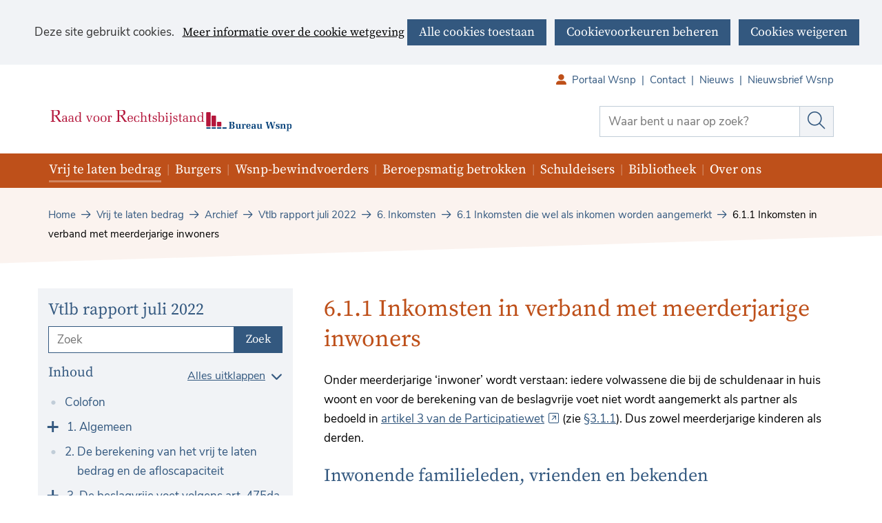

--- FILE ---
content_type: text/html; charset=utf-8
request_url: https://www.bureauwsnp.nl/vtlb/archief/vtlb-rapport-handboeken/vtlb-rapport-juli-2022/6/6-1-inkomsten-wel-inkomen-aangemerkt/6-1-1-inkomsten-verband-meerderjarige/
body_size: 14239
content:
<!DOCTYPE html>
<html lang=nl>
  <head prefix="og: http://ogp.me/ns# dcterms: http://purl.org/dc/terms/ overheid: http://standaarden.overheid.nl/owms/">
    <meta charset="utf-8">
    <meta name=viewport content="initial-scale=1">
    <base href="/vtlb/archief/vtlb-rapport-handboeken/vtlb-rapport-juli-2022/6/6-1-inkomsten-wel-inkomen-aangemerkt/6-1-1-inkomsten-verband-meerderjarige/">
    <title>6.1.1 Inkomsten in verband met meerderjarige inwoners - Raad voor Rechtsbijstand Wsnp</title>
    <link rel="apple-touch-icon" href="https://www.bureauwsnp.nl/apple-touch-icon.png">
    <link rel=icon href="https://www.bureauwsnp.nl/favicon.png"><!--[if IE]>
          <link rel="shortcut icon" href="https://www.bureauwsnp.nl/favicon.ico" />
          <![endif]-->
    <meta name="msapplication-TileColor" content="#ffffff">
    <meta name="msapplication-TileImage" content="/publish/varianten/11/favicons/256x256_schortcut_3.png">
    <link rel=canonical href="https://www.bureauwsnp.nl/vtlb/archief/vtlb-rapport-handboeken/vtlb-rapport-juli-2022/6/6-1-inkomsten-wel-inkomen-aangemerkt/6-1-1-inkomsten-verband-meerderjarige/">
    <meta name=generator content="iprox.">
    <link rel=author href="mailto:noreply@rvr.org">
    <meta name=description content="Uitleg over de berekening van het vrij te laten bedrag (vtlb) en hoe om te gaan met inkomsten in verband met meerderjarige inwoners."><!--OWMS-Kern-->
    <meta property="dcterms:identifier" content="https://www.bureauwsnp.nl/vtlb/archief/vtlb-rapport-handboeken/vtlb-rapport-juli-2022/6/6-1-inkomsten-wel-inkomen-aangemerkt/6-1-1-inkomsten-verband-meerderjarige/" datatype="dcterms:URI">
    <meta property="dcterms:title" content="6.1.1 Inkomsten in verband met meerderjarige inwoners">
    <meta property="dcterms:language" content=nl datatype="dcterms:RFC4646">
    <meta property="overheid:authority" content="Raad voor rechtsbijstand">
    <meta property="dcterms:creator" content="Raad voor rechtsbijstand">
    <meta property="dcterms:modified" content="2022-07-05" datatype="dcterms:W3CDTF">
    <meta property="dcterms:available" content="start=2022-07-04;" datatype="dcterms:Period"><!--OWMS-Mantel-->
    <meta property="dcterms:description" content="Uitleg over de berekening van het vrij te laten bedrag (vtlb) en hoe om te gaan met inkomsten in verband met meerderjarige inwoners.">
    <meta property="dcterms:publisher" content="Raad voor rechtsbijstand">
    <meta property="og:locale" content=nl_NL>
    <meta property="og:title" content="6.1.1 Inkomsten in verband met meerderjarige inwoners">
    <meta property="og:type" content=article>
    <meta property="og:site_name" content="Raad voor Rechtsbijstand Wsnp">
    <meta property="og:url" content="https://www.bureauwsnp.nl/vtlb/archief/vtlb-rapport-handboeken/vtlb-rapport-juli-2022/6/6-1-inkomsten-wel-inkomen-aangemerkt/6-1-1-inkomsten-verband-meerderjarige/">
    <meta property="og:description" content="Uitleg over de berekening van het vrij te laten bedrag (vtlb) en hoe om te gaan met inkomsten in verband met meerderjarige inwoners.">
    <link media=all rel=stylesheet href="/views/css/efca83bd12ccf17701834db8b3dac26e.css">
    <link media=all rel=stylesheet href="/views/css/aa7ebebc2bc2fc4ec44851d35ef51c08.css" class="id normalize">
    <link media=all rel=stylesheet href="/views/css/ddc8cba652bd4a996d1fc890905995fd.css" class="id raad-voor-rechtsbijstand-wsnp-11dot8113">
    <link media=screen rel=stylesheet href="/views/css/7f18171f8e61a7527b5ed2b23d7a484a.css" class="id raad-voor-rechtsbijstand-wsnp-11dot8113">
    <link media=all rel=stylesheet href="/views/css/073884bcc53b10ec87b936fb5e85827a.css" class="id raad-voor-rechtsbijstand-wsnp-11dot8113">
    <link media=screen rel=stylesheet href="/views/css/ebd29866eb09328081b7eabcca54deba.css">
    <link media=print rel=stylesheet href="/views/css/7a1d3a34038339c9ea9e8572a51780e5.css">
    <link rel=stylesheet href="/aspx/read.aspx?AppIdt=globalcss&amp;ItmIdts=0,11441,4394,4393,4642,4720,4671,4649,12835,4650,5022,12835,2024,3030,16,75,76&amp;VldIdts=0,4646&amp;VarIdt=11">
    <script src="/views/js/469e20e0e2051616857507615f90eacc.js"></script>
    <script><!--
window.piwikProTagmanagerId="0f6f6736-5d80-44f5-bf19-89785dec5e4d";window.piwikProTagmanagerAddress="https://rvr.containers.piwik.pro/";
//--></script>
    <script src="/views/js/4f3a1e084fee13f7abe9a9bf224f1f98.js"></script>
    <script><!--
var requiredFields=requiredFields||[],requiredLabels=requiredLabels||[];
//--></script>
  <body class="vew-rvr var-11 ipx-baseline rol-body main-has-layout-handboek header-has-layout-prof-header footer-has-layout-prof-footer left-aligned-list-images lazy-loading-images env-oper has-border has-bright-border has-list-icons theme-prof" data-breakpoints="[{&quot;className&quot;:&quot;large&quot;,&quot;minSize&quot;:1023,&quot;maxSize&quot;:99999},{&quot;className&quot;:&quot;medium&quot;,&quot;minSize&quot;:719,&quot;maxSize&quot;:1023},{&quot;className&quot;:&quot;small&quot;,&quot;minSize&quot;:0,&quot;maxSize&quot;:719}]" data-elt-breakpoints="[{ &quot;sizes&quot;:[444, 888], &quot;classNames&quot;:[&quot;elt-small&quot;, &quot;elt-medium&quot;, &quot;elt-large&quot;], &quot;selector&quot;: &quot;.grid-blok&quot; }]"><!--Start Piwik pro tag manager-->
    <script src="/views/js/4267d332f7515fb753de6beeb9ee680c.js"></script><!--End Piwik pro tag manager-->
    <div id=canvas class="canvas handboekpagina" data-ipx-pagetype="{&quot;alias&quot;:&quot;handboekpagina&quot;}">
      <header data-ipx-pagetype="{&quot;alias&quot;:&quot;header&quot;}"><!--googleoff: all-->
        <div class="skiplink-wrapper skiplink-forward"><a class="skiplink visuallyhidden focusable" id="content-start_back" href="#content-start">Ga naar de inhoud</a></div>
        <div class="header rol-sectie-header grid-wrapper wrapper_12 expand-to-page">
          <div class="grid-container container_12 grid-prof-header has-no-list-icons has-button-icons" data-layout="{&quot;columns&quot;:12,&quot;block-columns&quot;:1,&quot;gutter&quot;:0,&quot;padding&quot;:10,&quot;grid-column-width&quot;:100,&quot;DimSiz&quot;:1200,&quot;MinSiz&quot;:100,&quot;MaxSiz&quot;:1200}">
            <div id=zone_4393_headernav class="grid-zone grid_12 z-headernav z-rol-headernav is-fullwidth-zone has-bgcolor has-bright-bgcolor expand-to-page" data-layout="{&quot;columns&quot;:12,&quot;DimSiz&quot;:1200}">
              <div class="grid-row single-elt-row has-fullwidth-elt is-fullwidth-row rol-rij-secundaire-navigatie rol-rij-blok">
                <div class="grid-blok grid_12 rol-secundaire-navigatie type-secundaire-navigatie" id=Block_48907 data-layout="{&quot;id&quot;:48907,&quot;columns&quot;:12,&quot;DimSiz&quot;:1200,&quot;padding&quot;:10}">
                  <div class="grid-element">
                    <div class="grid-edge" data-id=PagCls_48907>
                      <nav id="secnav-48907" aria-labelledby="nav-title-48907" class="horizontaal-rechts sec-nav-mobile-insert-in-primnav">
                        <div class="grid-title elt-hidden-small elt-hidden-medium elt-hidden-large">
                          <div class="heading-elt heading-elt-nav"><a id="nav-title-48907" class="secundaire-navigatie" href="#opensecnav" data-nosmoothanchor=true>Direct naar</a></div>
                        </div>
                        <div class="grid-inside menu-container">
                          <ul id=opensecnav>
                            <li><span class="menu-text"><a class=portal href="https://login.rvr.org/">Portaal Wsnp</a></span>
                            <li><span class="menu-text"><a href="https://www.bureauwsnp.nl/over-ons/contact/">Contact</a></span>
                            <li><span class="menu-text"><a href="https://www.bureauwsnp.nl/nieuws/">Nieuws</a></span>
                            <li><span class="menu-text"><a href="https://www.bureauwsnp.nl/nieuwsbrief-wsnp/">Nieuwsbrief Wsnp</a></span>
                          </ul>
                        </div>
                      </nav>
                    </div>
                  </div>
                </div>
              </div>
              <div class="grid-blok grid_4 rol-logo type-logo full-width" id=Block_48902 data-layout="{&quot;id&quot;:48902,&quot;columns&quot;:4,&quot;DimSiz&quot;:400,&quot;padding&quot;:10}">
                <div class="grid-element">
                  <div class="grid-edge" data-id=PagCls_48902>
                    <div class="iprox-content no-icons image"><a href="https://www.bureauwsnp.nl/"><img data-sources="[{&quot;width&quot;:370,&quot;height&quot;:45,&quot;src&quot;:&quot;/publish/pages/2714/rvr-bureau-wsnp-large.svg&quot;}]" alt="Raad voor Rechtsbijstand Bureau Wsnp" data-id=2714 id=img_pagvld_45117_0 class="img-vector img_pagvld_45117_0 logo-svg" width=370 height=45 src="/publish/pages/2714/rvr-bureau-wsnp-large.svg"></a><span class="visuallyhidden logo-home-link-text"> (naar homepage)</span></div>
                  </div>
                </div>
              </div>
              <div class="grid-blok grid_4 prefix_4 rol-zoeken type-zoeken has-button-icons" id=Block_48909 data-layout="{&quot;id&quot;:48909,&quot;columns&quot;:4,&quot;DimSiz&quot;:400,&quot;prefix&quot;:4,&quot;padding&quot;:10}">
                <div class="grid-element">
                  <div class="grid-edge" data-id=PagCls_48909>
                    <div class="grid-title visuallyhidden">
                      <div class="heading-elt heading-elt-zoeken">Zoeken</div>
                    </div>
                    <div class="grid-inside">
                      <div class=zoekveld>
                        <form name="zoeken-form-48909" id="zoeken-form-48909" class="inline-form" action="https://www.bureauwsnp.nl/zoeken/" method=get novalidate><label for="zoeken-48909" class=visuallyhidden>Waar bent u naar op zoek?</label><input type=text name=zoeken_term id="zoeken-48909" placeholder="Waar bent u naar op zoek?"><button type=submit class="zoek ipx-btn ipx-btn-neutral"><span class=visuallyhidden>Zoek</span></button></form>
                      </div>
                    </div>
                  </div>
                </div>
              </div>
            </div>
            <div class="zone-clear-headernav"></div>
            <div id="zone_4393_header-navigatie" class="grid-zone grid_12 z-header-navigatie z-rol-header-navigatie is-fullwidth-zone has-titlebgcolor has-dark-titlebgcolor has-bgcolor has-dark-bgcolor expand-to-page" data-layout="{&quot;columns&quot;:12,&quot;DimSiz&quot;:1200}">
              <div class="grid-row single-elt-row has-fullwidth-elt is-fullwidth-row rol-rij-primaire-navigatie rol-rij-blok has-titlebgcolor has-dark-titlebgcolor has-bgcolor has-dark-bgcolor expand-to-page">
                <div class="grid-blok grid_12 rol-primaire-navigatie type-primaire-navigatie has-titlebgcolor has-dark-titlebgcolor has-bgcolor has-dark-bgcolor expand-to-zone" id=Block_48905 data-layout="{&quot;id&quot;:48905,&quot;columns&quot;:12,&quot;DimSiz&quot;:1200,&quot;padding&quot;:10}">
                  <div class="grid-element">
                    <div class="grid-edge" data-id=PagCls_48905>
                      <nav id="nav-48905" aria-label=Menu class="bl-navbar bl-navbar-static navexpand-small navexpand-medium" data-nav-expanding="small medium">
                        <div class="grid-title elt-visible-small elt-visible-medium elt-hidden-large">
                          <div class="heading-elt heading-elt-nav"><button type=button id="nav-title-48905" class="ipx-btn-link primaire-navigatie" aria-controls=openprimnav>Menu</button></div>
                        </div>
                        <div class="grid-inside menu-container">
                          <ul id=openprimnav aria-labelledby="nav-title-48905" class="nav-eenvoudig-uitvalmenu">
                            <li class="bl-navitem active focusable bl-dropdown drpdwn">
                              <div class="menu-heading"><a id="navitem-40314" class="primaire-navigatie-item bl-dropdown-toggle drpdwn-tggl" aria-current=true data-toggle=dropdown href="https://www.bureauwsnp.nl/vtlb/">Vrij te laten bedrag</a></div><button type=button class="primaire-navigatie-item-caret" id="navitem-caret-40314" aria-controls="navmenu-40314"><span class=tekstbrowser>Vrij te laten bedrag</span><span class=caret></span></button>
                              <ul id="navmenu-40314" aria-label="Vrij te laten bedrag" class="subnavigatie level-2 bl-dropdown-menu drpdwn-mnu">
                                <li class="bl-navitem"><a id="navitem-40348" class="primaire-navigatie-item" href="https://www.bureauwsnp.nl/vtlb/vtlb-calculator/">Vtlb-calculator en rapport</a>
                                <li class="bl-navitem"><a id="navitem-58074" class="primaire-navigatie-item handboek" href="https://www.bureauwsnp.nl/vtlb/vtlb-rapport-januari-2026/">Vtlb rapport januari 2026</a>
                                <li class="bl-navitem"><a id="navitem-58469" class="primaire-navigatie-item" href="https://www.bureauwsnp.nl/vtlb/archief/archief-belangrijkste-wijzigingen/toelichting-belangrijkste-wijzigingen-5/">Toelichting belangrijkste wijzigingen</a>
                                <li class="bl-navitem"><a id="navitem-40347" class="primaire-navigatie-item" href="https://www.bureauwsnp.nl/vtlb/problemen-gebruik-vtlb-calculator/">Problemen bij gebruik van de vtlb-calculator</a>
                                <li class="bl-navitem active"><a id="navitem-40346" class="primaire-navigatie-item" aria-current=true href="https://www.bureauwsnp.nl/vtlb/archief/">Archief</a>
                                <li class="bl-navitem"><a id="navitem-40374" class="primaire-navigatie-item" href="https://www.bureauwsnp.nl/bibliotheek/webinars-publicaties/">Webinars en publicaties</a>
                                <li class="bl-navitem"><a id="navitem-40423" class="primaire-navigatie-item" href="https://www.bureauwsnp.nl/vtlb/ontwikkeling-nieuwe-vtlb-calculator/">Ontwikkeling nieuwe vtlb-calculator</a>
                              </ul>
                            <li class="bl-navitem focusable bl-dropdown drpdwn">
                              <div class="menu-heading"><a id="navitem-40312" class="primaire-navigatie-item bl-dropdown-toggle drpdwn-tggl" data-toggle=dropdown href="https://www.bureauwsnp.nl/burgers/">Burgers</a></div><button type=button class="primaire-navigatie-item-caret" id="navitem-caret-40312" aria-controls="navmenu-40312"><span class=tekstbrowser>Burgers</span><span class=caret></span></button>
                              <ul id="navmenu-40312" aria-label=Burgers class="subnavigatie level-2 bl-dropdown-menu drpdwn-mnu">
                                <li class="bl-navitem"><a id="navitem-40379" class="primaire-navigatie-item" href="https://www.bureauwsnp.nl/burgers/voorlichtingsfilmpjes/">Voorlichtingsfilmpjes</a>
                                <li class="bl-navitem"><a id="navitem-40338" class="primaire-navigatie-item" href="https://www.bureauwsnp.nl/burgers/brochures-flyers-burgers/">Brochures en flyers voor burgers</a>
                                <li class="bl-navitem"><a id="navitem-40394" class="primaire-navigatie-item" href="https://www.bureauwsnp.nl/burgers/veelgestelde-vragen-0/">Veelgestelde vragen</a>
                                <li class="bl-navitem"><a id="navitem-40384" class="primaire-navigatie-item" href="https://www.bureauwsnp.nl/bibliotheek/verzoekschriften/">Wsnp aanvragen</a>
                                <li class="bl-navitem"><a id="navitem-40345" class="primaire-navigatie-item" href="https://www.bureauwsnp.nl/burgers/register-wsnp-bewindvoerders/">Register Wsnp-bewindvoerders</a>
                                <li class="bl-navitem"><a id="navitem-40350" class="primaire-navigatie-item" href="https://www.bureauwsnp.nl/burgers/hulp-schulden/">Hulp bij schulden</a>
                                <li class="bl-navitem"><a id="navitem-40344" class="primaire-navigatie-item" href="https://www.bureauwsnp.nl/burgers/klachtenregeling/">Klachtenregeling</a>
                                <li class="bl-navitem"><a id="navitem-53292" class="primaire-navigatie-item" href="https://www.bureauwsnp.nl/burgers/regeling-toevoeging-bewindvoerders-wsnp/">Regeling toevoeging bewindvoerders Wsnp III</a>
                                <li class="bl-navitem"><a id="navitem-57387" class="primaire-navigatie-item" href="https://www.bureauwsnp.nl/burgers/klankbordgroep-wsnp/">Klankbordgroep Wsnp</a>
                              </ul>
                            <li class="bl-navitem focusable bl-dropdown drpdwn">
                              <div class="menu-heading"><a id="navitem-40313" class="primaire-navigatie-item bl-dropdown-toggle drpdwn-tggl" data-toggle=dropdown href="https://www.bureauwsnp.nl/wsnp-bewindvoerders/">Wsnp-bewindvoerders</a></div><button type=button class="primaire-navigatie-item-caret" id="navitem-caret-40313" aria-controls="navmenu-40313"><span class=tekstbrowser>Wsnp-bewindvoerders</span><span class=caret></span></button>
                              <ul id="navmenu-40313" aria-label="Wsnp-bewindvoerders" class="subnavigatie level-2 bl-dropdown-menu drpdwn-mnu">
                                <li class="bl-navitem"><a id="navitem-40339" class="primaire-navigatie-item" href="https://www.bureauwsnp.nl/wsnp-bewindvoerders/wsnp-register/">Alles over het Wsnp-register</a>
                                <li class="bl-navitem"><a id="navitem-40340" class="primaire-navigatie-item" href="https://www.bureauwsnp.nl/wsnp-bewindvoerders/tijdens-werk-wsnp-bewindvoerder/">Tijdens uw werk als Wsnp-bewindvoerder</a>
                                <li class="bl-navitem"><a id="navitem-53063" class="primaire-navigatie-item" href="https://www.bureauwsnp.nl/wsnp-bewindvoerders/regeling-toevoeging-bewindvoerders-wsnp/">Regeling toevoeging bewindvoerders Wsnp</a>
                                <li class="bl-navitem"><a id="navitem-40353" class="primaire-navigatie-item" href="https://www.bureauwsnp.nl/wsnp-bewindvoerders/permanente-educatie/">Permanente educatie</a>
                                <li class="bl-navitem"><a id="navitem-40352" class="primaire-navigatie-item" href="https://www.bureauwsnp.nl/wsnp-bewindvoerders/bezwaar-maken/">Bezwaar maken</a>
                                <li class="bl-navitem"><a id="navitem-40356" class="primaire-navigatie-item" href="https://www.bureauwsnp.nl/wsnp-bewindvoerders/kwaliteit/">Kwaliteit</a>
                                <li class="bl-navitem"><a id="navitem-40351" class="primaire-navigatie-item" href="https://www.bureauwsnp.nl/wsnp-bewindvoerders/klachtenregeling/">Klachtenregeling</a>
                                <li class="bl-navitem"><a id="navitem-40376" class="primaire-navigatie-item" href="https://www.bureauwsnp.nl/wsnp-bewindvoerders/tolk-vertaaldiensten/">Tolk- en vertaaldiensten</a>
                                <li class="bl-navitem"><a id="navitem-40388" class="primaire-navigatie-item" href="https://www.bureauwsnp.nl/bibliotheek/regelgeving-documenten/">Regelgeving en documenten</a>
                                <li class="bl-navitem"><a id="navitem-40389" class="primaire-navigatie-item" href="https://www.bureauwsnp.nl/bibliotheek/wsnp-vergoedingen/">Wsnp-vergoedingen</a>
                                <li class="bl-navitem"><a id="navitem-40355" class="primaire-navigatie-item" href="https://www.bureauwsnp.nl/wsnp-bewindvoerders/veelgestelde-vragen/">Veelgestelde vragen en tips</a>
                              </ul>
                            <li class="bl-navitem focusable bl-dropdown drpdwn">
                              <div class="menu-heading"><a id="navitem-40316" class="primaire-navigatie-item bl-dropdown-toggle drpdwn-tggl" data-toggle=dropdown href="https://www.bureauwsnp.nl/beroepsmatig/">Beroepsmatig betrokken</a></div><button type=button class="primaire-navigatie-item-caret" id="navitem-caret-40316" aria-controls="navmenu-40316"><span class=tekstbrowser>Beroepsmatig betrokken</span><span class=caret></span></button>
                              <ul id="navmenu-40316" aria-label="Beroepsmatig betrokken" class="subnavigatie level-2 bl-dropdown-menu drpdwn-mnu">
                                <li class="bl-navitem"><a id="navitem-40358" class="primaire-navigatie-item" href="https://www.bureauwsnp.nl/beroepsmatig/scholingscentra/">Scholingscentra</a>
                                <li class="bl-navitem"><a id="navitem-40357" class="primaire-navigatie-item" href="https://www.bureauwsnp.nl/beroepsmatig/softwareontwikkelaars/">Softwareontwikkelaars</a>
                                <li class="bl-navitem"><a id="navitem-40359" class="primaire-navigatie-item" href="https://www.bureauwsnp.nl/beroepsmatig/infographics-brochures-wsnp/">Infographics en brochures Wsnp</a>
                                <li class="bl-navitem"><a id="navitem-55105" class="primaire-navigatie-item" href="https://www.bureauwsnp.nl/beroepsmatig/schuldhulpverleners/">Schuldhulpverleners</a>
                              </ul>
                            <li class="bl-navitem focusable bl-dropdown drpdwn">
                              <div class="menu-heading"><a id="navitem-40315" class="primaire-navigatie-item bl-dropdown-toggle drpdwn-tggl" data-toggle=dropdown href="https://www.bureauwsnp.nl/schuldeisers/">Schuldeisers</a></div><button type=button class="primaire-navigatie-item-caret" id="navitem-caret-40315" aria-controls="navmenu-40315"><span class=tekstbrowser>Schuldeisers</span><span class=caret></span></button>
                              <ul id="navmenu-40315" aria-label=Schuldeisers class="subnavigatie level-2 bl-dropdown-menu drpdwn-mnu">
                                <li class="bl-navitem"><a id="navitem-40362" class="primaire-navigatie-item" href="https://www.bureauwsnp.nl/schuldeisers/gevolgen-toelating/">Gevolgen toelating Wsnp</a>
                                <li class="bl-navitem"><a id="navitem-40361" class="primaire-navigatie-item" href="https://www.bureauwsnp.nl/schuldeisers/centraal-insolventie/">Centraal Insolventie Register (CIR)</a>
                                <li class="bl-navitem"><a id="navitem-40360" class="primaire-navigatie-item" href="https://www.bureauwsnp.nl/schuldeisers/veelgestelde-vragen-schuldeisers/">Veelgestelde vragen van schuldeisers</a>
                                <li class="bl-navitem"><a id="navitem-40393" class="primaire-navigatie-item" href="https://www.bureauwsnp.nl/schuldeisers/brochures-wsnp/">Brochures over de Wsnp</a>
                              </ul>
                            <li class="bl-navitem focusable bl-dropdown drpdwn">
                              <div class="menu-heading"><a id="navitem-40317" class="primaire-navigatie-item bl-dropdown-toggle drpdwn-tggl" data-toggle=dropdown href="https://www.bureauwsnp.nl/bibliotheek/">Bibliotheek</a></div><button type=button class="primaire-navigatie-item-caret" id="navitem-caret-40317" aria-controls="navmenu-40317"><span class=tekstbrowser>Bibliotheek</span><span class=caret></span></button>
                              <ul id="navmenu-40317" aria-label=Bibliotheek class="subnavigatie level-2 bl-dropdown-menu drpdwn-mnu">
                                <li class="bl-navitem"><a id="navitem-40372" class="primaire-navigatie-item" href="https://www.bureauwsnp.nl/bibliotheek/advies-na-klacht/">Adviezen naar aanleiding van klachten</a>
                                <li class="bl-navitem"><a id="navitem-40371" class="primaire-navigatie-item" href="https://www.bureauwsnp.nl/bibliotheek/instroom-wsnp/">Instroom Wsnp</a>
                                <li class="bl-navitem"><a id="navitem-40392" class="primaire-navigatie-item" href="https://www.bureauwsnp.nl/bibliotheek/kennisbank-wsnp/">Kennisbank Wsnp</a>
                                <li class="bl-navitem"><a id="navitem-40370" class="primaire-navigatie-item" href="https://www.bureauwsnp.nl/bibliotheek/verzoekschriften/">Model verzoekschriften</a>
                                <li class="bl-navitem"><a id="navitem-40385" class="primaire-navigatie-item" href="https://www.bureauwsnp.nl/bibliotheek/monitor/">Monitor Wsnp</a>
                                <li class="bl-navitem"><a id="navitem-40373" class="primaire-navigatie-item" href="https://www.bureauwsnp.nl/bibliotheek/regelgeving-documenten/">Regelgeving en documenten</a>
                                <li class="bl-navitem"><a id="navitem-40378" class="primaire-navigatie-item" href="https://www.bureauwsnp.nl/bibliotheek/onderzoeken-scripties/">Onderzoeken en scripties</a>
                                <li class="bl-navitem"><a id="navitem-40369" class="primaire-navigatie-item" href="https://www.bureauwsnp.nl/bibliotheek/registers/">Registers</a>
                                <li class="bl-navitem"><a id="navitem-40349" class="primaire-navigatie-item" href="https://www.bureauwsnp.nl/bibliotheek/webinars-publicaties/">Webinars en publicaties</a>
                                <li class="bl-navitem"><a id="navitem-40341" class="primaire-navigatie-item" href="https://www.bureauwsnp.nl/bibliotheek/wsnp-vergoedingen/">Wsnp-vergoedingen</a>
                              </ul>
                            <li class="bl-navitem focusable bl-dropdown drpdwn">
                              <div class="menu-heading"><a id="navitem-40318" class="primaire-navigatie-item bl-dropdown-toggle drpdwn-tggl" data-toggle=dropdown href="https://www.bureauwsnp.nl/over-ons/">Over ons</a></div><button type=button class="primaire-navigatie-item-caret" id="navitem-caret-40318" aria-controls="navmenu-40318"><span class=tekstbrowser>Over ons</span><span class=caret></span></button>
                              <ul id="navmenu-40318" aria-label="Over ons" class="subnavigatie level-2 bl-dropdown-menu drpdwn-mnu">
                                <li class="bl-navitem"><a id="navitem-40368" class="primaire-navigatie-item" href="https://www.bureauwsnp.nl/over-ons/bureau-wsnp/">Bureau Wsnp</a>
                                <li class="bl-navitem"><a id="navitem-40336" class="primaire-navigatie-item" href="https://www.bureauwsnp.nl/over-ons/contact/">Contact</a>
                                <li class="bl-navitem"><a id="navitem-40364" class="primaire-navigatie-item" href="https://www.bureauwsnp.nl/over-ons/medewerkers/">Medewerkers</a>
                                <li class="bl-navitem"><a id="navitem-40363" class="primaire-navigatie-item" href="https://www.bureauwsnp.nl/over-ons/commissies/">Onafhankelijke commissies</a>
                                <li class="bl-navitem"><a id="navitem-40367" class="primaire-navigatie-item" href="https://www.bureauwsnp.nl/over-ons/presentaties/">Presentaties</a>
                                <li class="bl-navitem"><a id="navitem-40398" class="primaire-navigatie-item" href="https://www.bureauwsnp.nl/over-ons/beveiligd-mailen-bureau-wsnp/">Beveiligd e-mailen met Bureau Wsnp</a>
                              </ul>
                            <li class="bl-navitem sec-nav-item"><span class="menu-text"><a id="navitem-40354" class="primaire-navigatie-item portal" href="https://login.rvr.org/">Portaal Wsnp</a></span>
                            <li class="bl-navitem sec-nav-item"><span class="menu-text"><a id="navitem-40366" class="primaire-navigatie-item" href="https://www.bureauwsnp.nl/over-ons/contact/">Contact</a></span>
                            <li class="bl-navitem sec-nav-item"><span class="menu-text"><a id="navitem-40342" class="primaire-navigatie-item" href="https://www.bureauwsnp.nl/nieuws/">Nieuws</a></span>
                            <li class="bl-navitem sec-nav-item"><span class="menu-text"><a id="navitem-40343" class="primaire-navigatie-item" href="https://www.bureauwsnp.nl/nieuwsbrief-wsnp/">Nieuwsbrief Wsnp</a></span>
                          </ul>
                        </div>
                      </nav>
                    </div>
                  </div>
                </div>
              </div>
            </div>
            <div class="zone-clear-header-navigatie"></div>
            <div id=zone_4393_sitepad class="grid-zone grid_12 z-sitepad z-rol-sitepad is-fullwidth-zone has-titlebgcolor has-bright-titlebgcolor has-bgcolor has-bright-bgcolor expand-to-page" data-layout="{&quot;columns&quot;:12,&quot;DimSiz&quot;:1200}">
              <div class="grid-row single-elt-row has-fullwidth-elt is-fullwidth-row rol-rij-sitepad rol-rij-blok">
                <div class="grid-blok grid_12 rol-sitepad type-sitepad expand-to-zone" id=Block_48911 data-layout="{&quot;id&quot;:48911,&quot;columns&quot;:12,&quot;DimSiz&quot;:1200,&quot;padding&quot;:10}">
                  <div class="grid-element">
                    <div class="grid-edge" data-id=PagCls_48911>
                      <div class="grid-inside">
                        <nav class="bread-crumb elt-hidden-none" aria-label=Sitepad>
                          <div class="bread-crumb-wrapper ipng-sitepad sitepad-is-ol">
                            <ol itemscope itemtype="http://schema.org/BreadcrumbList" class=kruimelpad>
                              <li itemprop=itemListElement itemscope itemtype="http://schema.org/ListItem" class=item><a itemprop=item href="https://www.bureauwsnp.nl/"><span itemprop=name>Home</span></a>
                                <meta itemprop=position content=1><span class="bread-crumb-separator" aria-hidden=true> ›</span>
                              <li itemprop=itemListElement itemscope itemtype="http://schema.org/ListItem" class=item><a itemprop=item href="https://www.bureauwsnp.nl/vtlb/"><span itemprop=name>Vrij te laten bedrag</span></a>
                                <meta itemprop=position content=2><span class="bread-crumb-separator" aria-hidden=true> ›</span>
                              <li itemprop=itemListElement itemscope itemtype="http://schema.org/ListItem" class=item><a itemprop=item href="https://www.bureauwsnp.nl/vtlb/archief/"><span itemprop=name>Archief</span></a>
                                <meta itemprop=position content=3><span class="bread-crumb-separator" aria-hidden=true> ›</span>
                              <li itemprop=itemListElement itemscope itemtype="http://schema.org/ListItem" class=item><a itemprop=item href="https://www.bureauwsnp.nl/vtlb/archief/vtlb-rapport-handboeken/vtlb-rapport-juli-2022/"><span itemprop=name>Vtlb rapport juli 2022</span></a>
                                <meta itemprop=position content=4><span class="bread-crumb-separator" aria-hidden=true> ›</span>
                              <li itemprop=itemListElement itemscope itemtype="http://schema.org/ListItem" class=item><a itemprop=item href="https://www.bureauwsnp.nl/vtlb/archief/vtlb-rapport-handboeken/vtlb-rapport-juli-2022/6/"><span itemprop=name>6. Inkomsten</span></a>
                                <meta itemprop=position content=5><span class="bread-crumb-separator" aria-hidden=true> ›</span>
                              <li itemprop=itemListElement itemscope itemtype="http://schema.org/ListItem" class=item><a itemprop=item href="https://www.bureauwsnp.nl/vtlb/archief/vtlb-rapport-handboeken/vtlb-rapport-juli-2022/6/6-1-inkomsten-wel-inkomen-aangemerkt/"><span itemprop=name>6.1 Inkomsten die wel als inkomen worden aangemerkt</span></a>
                                <meta itemprop=position content=6><span class="bread-crumb-separator" aria-hidden=true> ›</span>
                              <li itemprop=itemListElement itemscope itemtype="http://schema.org/ListItem" class="item laatste nolink" aria-current=page><span itemprop=name>6.1.1 Inkomsten in verband met meerderjarige inwoners</span>
                                <meta itemprop=position content=7>
                            </ol>
                          </div>
                        </nav>
                      </div>
                    </div>
                  </div>
                </div>
              </div>
            </div>
            <div class="zone-clear-sitepad"></div>
          </div>
          <div class="layout-clear clear"></div>
        </div><!--googleon: all-->
      </header>
      <main data-pagetitle="6.1.1 Inkomsten in verband met meerderjarige inwoners" data-ipx-pagetype="{&quot;alias&quot;:&quot;handboekpagina&quot;}">
        <div id="content-start" tabindex="-1"></div>
        <div id=content class="main rol-sectie-main grid-wrapper wrapper_12">
          <div class="grid-container container_12 grid-handboek has-link-icons has-list-icons has-button-icons" data-layout="{&quot;columns&quot;:12,&quot;block-columns&quot;:1,&quot;gutter&quot;:0,&quot;padding&quot;:10,&quot;grid-column-width&quot;:100,&quot;DimSiz&quot;:1200,&quot;MinSiz&quot;:100,&quot;MaxSiz&quot;:1200}">
            <div id=zone_11441_title class="grid-zone grid_12 visuallyhidden" data-layout="{&quot;columns&quot;:12,&quot;DimSiz&quot;:1200}">
              <div class="grid-blok grid_12 rol-paginatitel type-titel" data-layout="{&quot;columns&quot;:12,&quot;DimSiz&quot;:1200}">
                <div class="grid-element">
                  <div class="grid-edge">
                    <h1 class="grid-title">6.1.1 Inkomsten in verband met meerderjarige inwoners<span class=submode></span></h1>
                  </div>
                </div>
              </div><br class="end-of-zone">
            </div>
            <div class="zone-clear-title"></div>
            <div id=zone_11441_hbnav class="grid-zone grid_4 z-hbnav z-rol-hbnav" data-layout="{&quot;columns&quot;:4,&quot;DimSiz&quot;:400}">
              <div data-layout="{&quot;columns&quot;:4,&quot;DimSiz&quot;:400}" class="grid-blok grid_4 rol-handboek-navigatie type-handboek-navigatie has-bgcolor has-bright-bgcolor has-no-button-icons no-nav-items">
                <div class="grid-element">
                  <div class="grid-edge">
                    <div class="grid-title">
                      <h2>Vtlb rapport juli 2022</h2>
                      <div class=zoekveld>
                        <form name="handboekzoeken-form" id="handboekzoeken-form" class="inline-form" action="https://www.bureauwsnp.nl/vtlb/archief/vtlb-rapport-handboeken/vtlb-rapport-juli-2022/virtuele-map/zoeken/" method=get novalidate><label for=handboekzoeken class=visuallyhidden>Zoek</label><input type=text name=zoeken_term id=handboekzoeken placeholder=Zoek><button class="zoek ipx-btn ipx-btn-primary" type=submit><span class=visuallyhidden>Zoek</span></button></form>
                      </div>
                      <div class="handboek-inhoud">
                        <h3>Inhoud</h3><button class="toc-menu-toggle" aria-expanded=false><span class="toc-menu-toggle-label">Alles uitklappen</span></button>
                      </div>
                    </div>
                    <div class="grid-inside">
                      <ul class="toc-level-1">
                        <li class="has-no-subitems"><a href="https://www.bureauwsnp.nl/vtlb/archief/vtlb-rapport-handboeken/vtlb-rapport-juli-2022/colofon/"><span class="chapter-name">Colofon</span></a>
                        <li class="has-subitems"><button class="toc-toggle" aria-expanded=false aria-label="Klap menu uit"></button><a href="https://www.bureauwsnp.nl/vtlb/archief/vtlb-rapport-handboeken/vtlb-rapport-juli-2022/1-algemeen/"><span class="chapter-number">1.</span><span class="chapter-name">Algemeen</span></a>
                          <ul class="toc-level-2">
                            <li class="has-no-subitems"><a href="https://www.bureauwsnp.nl/vtlb/archief/vtlb-rapport-handboeken/vtlb-rapport-juli-2022/1-algemeen/1-1-inleiding-algemeen/"><span class="chapter-number">1.1</span><span class="chapter-name">Inleiding Algemeen</span></a>
                            <li class="has-no-subitems"><a href="https://www.bureauwsnp.nl/vtlb/archief/vtlb-rapport-handboeken/vtlb-rapport-juli-2022/1-algemeen/1-2-onderhoud-methode/"><span class="chapter-number">1.2</span><span class="chapter-name">Onderhoud van de methode</span></a>
                            <li class="has-no-subitems"><a href="https://www.bureauwsnp.nl/vtlb/archief/vtlb-rapport-handboeken/vtlb-rapport-juli-2022/1-algemeen/1-3-landelijke-recofa-richtlijnen/"><span class="chapter-number">1.3</span><span class="chapter-name">Landelijke Recofa-Richtlijnen voor schuldsaneringen</span></a>
                            <li class="has-subitems"><button class="toc-toggle" aria-expanded=false aria-label="Klap menu uit"></button><a href="https://www.bureauwsnp.nl/vtlb/archief/vtlb-rapport-handboeken/vtlb-rapport-juli-2022/1-algemeen/1-4-basisbeginselen/"><span class="chapter-number">1.4</span><span class="chapter-name">Basisbeginselen</span></a>
                              <ul class="toc-level-3">
                                <li class="has-no-subitems"><a href="https://www.bureauwsnp.nl/vtlb/archief/vtlb-rapport-handboeken/vtlb-rapport-juli-2022/1-algemeen/1-4-basisbeginselen/1-4-1-nieuw-huwelijksvermogensrecht/"><span class="chapter-number">1.4.1</span><span class="chapter-name">Nieuw huwelijksvermogensrecht</span></a>
                              </ul>
                            <li class="has-no-subitems"><a href="https://www.bureauwsnp.nl/vtlb/archief/vtlb-rapport-handboeken/vtlb-rapport-juli-2022/1-algemeen/1-5-opbouw-rapport/"><span class="chapter-number">1.5</span><span class="chapter-name">Opbouw van het rapport</span></a>
                            <li class="has-no-subitems"><a href="https://www.bureauwsnp.nl/vtlb/archief/vtlb-rapport-handboeken/vtlb-rapport-juli-2022/1-algemeen/1-6-herberekening/"><span class="chapter-number">1.6</span><span class="chapter-name">Herberekening</span></a>
                            <li class="has-no-subitems"><a href="https://www.bureauwsnp.nl/vtlb/archief/vtlb-rapport-handboeken/vtlb-rapport-juli-2022/1-algemeen/1-7-rekenprogramma-vtlb-calculator-plug/"><span class="chapter-number">1.7</span><span class="chapter-name">Het rekenprogramma: Vtlb-calculator en plug-in</span></a>
                          </ul>
                        <li class="has-no-subitems"><a href="https://www.bureauwsnp.nl/vtlb/archief/vtlb-rapport-handboeken/vtlb-rapport-juli-2022/2/"><span class="chapter-number">2.</span><span class="chapter-name">De berekening van het vrij te laten bedrag en de afloscapaciteit</span></a>
                        <li class="has-subitems"><button class="toc-toggle" aria-expanded=false aria-label="Klap menu uit"></button><a href="https://www.bureauwsnp.nl/vtlb/archief/vtlb-rapport-handboeken/vtlb-rapport-juli-2022/3/"><span class="chapter-number">3.</span><span class="chapter-name">De beslagvrije voet volgens art. 475da Rv</span></a>
                          <ul class="toc-level-2">
                            <li class="has-subitems"><button class="toc-toggle" aria-expanded=false aria-label="Klap menu uit"></button><a href="https://www.bureauwsnp.nl/vtlb/archief/vtlb-rapport-handboeken/vtlb-rapport-juli-2022/3/3-1-verschillende-leefsituaties/"><span class="chapter-number">3.1</span><span class="chapter-name">De verschillende leefsituaties</span></a>
                              <ul class="toc-level-3">
                                <li class="has-no-subitems"><a href="https://www.bureauwsnp.nl/vtlb/archief/vtlb-rapport-handboeken/vtlb-rapport-juli-2022/3/3-1-verschillende-leefsituaties/3-1-1-artikel-475d-lid-1-sub-rv/"><span class="chapter-name">3.1.1 Artikel 475d lid 1 sub a en b Rv – Alleenstaanden en alleenstaande ouders met minderjarige kinderen</span></a>
                                <li class="has-no-subitems"><a href="https://www.bureauwsnp.nl/vtlb/archief/vtlb-rapport-handboeken/vtlb-rapport-juli-2022/3/3-1-verschillende-leefsituaties/3-1-2-artikel-475da-lid-1-sub-rv/"><span class="chapter-number">3.1.2</span><span class="chapter-name">Artikel 475da lid 1 sub c en d Rv – Gehuwden zonder of met kinderen</span></a>
                                <li class="has-no-subitems"><a href="https://www.bureauwsnp.nl/vtlb/archief/vtlb-rapport-handboeken/vtlb-rapport-juli-2022/3/3-1-verschillende-leefsituaties/3-1-3-artikel-475e-lid-2-rv-verblijf/"><span class="chapter-number">3.1.3</span><span class="chapter-name">Artikel 475e lid 2 Rv – Verblijf in inrichting</span></a>
                              </ul>
                            <li class="has-subitems"><button class="toc-toggle" aria-expanded=false aria-label="Klap menu uit"></button><a href="https://www.bureauwsnp.nl/vtlb/archief/vtlb-rapport-handboeken/vtlb-rapport-juli-2022/3/3-2-verschillende-groepen-schuldenaren/"><span class="chapter-number">3.2</span><span class="chapter-name">De verschillende groepen schuldenaren op basis van het belastbaar inkomen</span></a>
                              <ul class="toc-level-3">
                                <li class="has-no-subitems"><a href="https://www.bureauwsnp.nl/vtlb/archief/vtlb-rapport-handboeken/vtlb-rapport-juli-2022/3/3-2-verschillende-groepen-schuldenaren/3-2-1-berekening-beslagvrije-voet/"><span class="chapter-number">3.2.1</span><span class="chapter-name">Berekening beslagvrije voet bij wisselende inkomsten</span></a>
                              </ul>
                            <li class="has-subitems"><button class="toc-toggle" aria-expanded=false aria-label="Klap menu uit"></button><a href="https://www.bureauwsnp.nl/vtlb/archief/vtlb-rapport-handboeken/vtlb-rapport-juli-2022/3/3-3-verhoging-beslagvrije-voet/"><span class="chapter-number">3.3</span><span class="chapter-name">Verhoging beslagvrije voet voor woonkosten</span></a>
                              <ul class="toc-level-3">
                                <li class="has-no-subitems"><a href="https://www.bureauwsnp.nl/vtlb/archief/vtlb-rapport-handboeken/vtlb-rapport-juli-2022/3/3-3-verhoging-beslagvrije-voet/3-3-1-woonlasten-hoger-maximale-bedrag/"><span class="chapter-number">3.3.1</span><span class="chapter-name">Woonlasten die hoger zijn dan het maximale bedrag waarbij nog huurtoeslag mogelijk is</span></a>
                                <li class="has-no-subitems"><a href="https://www.bureauwsnp.nl/vtlb/archief/vtlb-rapport-handboeken/vtlb-rapport-juli-2022/3/3-3-verhoging-beslagvrije-voet/3-3-2-huiseigenaren-inkomen-geldende/"><span class="chapter-number">3.3.2</span><span class="chapter-name">Huiseigenaren met een inkomen onder het ‘geldende norminkomen’ van de Wet op de huurtoeslag</span></a>
                                <li class="has-no-subitems"><a href="https://www.bureauwsnp.nl/vtlb/archief/vtlb-rapport-handboeken/vtlb-rapport-juli-2022/3/3-3-verhoging-beslagvrije-voet/3-3-3-vaststelling-woonkosten/"><span class="chapter-number">3.3.3</span><span class="chapter-name">Vaststelling woonkosten voor schuldenaar</span></a>
                                <li class="has-no-subitems"><a href="https://www.bureauwsnp.nl/vtlb/archief/vtlb-rapport-handboeken/vtlb-rapport-juli-2022/3/3-3-verhoging-beslagvrije-voet/3-3-4-servicekosten/"><span class="chapter-number">3.3.4</span><span class="chapter-name">Servicekosten</span></a>
                                <li class="has-no-subitems"><a href="https://www.bureauwsnp.nl/vtlb/archief/vtlb-rapport-handboeken/vtlb-rapport-juli-2022/3/3-3-verhoging-beslagvrije-voet/3-3-5-all-huur-woonlasten-kostgeld/"><span class="chapter-number">3.3.5</span><span class="chapter-name">All-in huur en woonlasten in kostgeld</span></a>
                                <li class="has-no-subitems"><a href="https://www.bureauwsnp.nl/vtlb/archief/vtlb-rapport-handboeken/vtlb-rapport-juli-2022/3/3-3-verhoging-beslagvrije-voet/3-3-6-eigen-woning/"><span class="chapter-number">3.3.6</span><span class="chapter-name">Eigen woning</span></a>
                              </ul>
                            <li class="has-no-subitems"><a href="https://www.bureauwsnp.nl/vtlb/archief/vtlb-rapport-handboeken/vtlb-rapport-juli-2022/3/3-4-verlaging-beslagvrije-voet-verband/"><span class="chapter-number">3.4</span><span class="chapter-name">Verlaging van de beslagvrije voet in verband met privégebruik auto van de zaak (artikel 475db lid 1c)</span></a>
                            <li class="has-subitems"><button class="toc-toggle" aria-expanded=false aria-label="Klap menu uit"></button><a href="https://www.bureauwsnp.nl/vtlb/archief/vtlb-rapport-handboeken/vtlb-rapport-juli-2022/3/3-5-artikel-475db-lid-1a-rv-aftrek/"><span class="chapter-number">3.5</span><span class="chapter-name">Artikel 475db lid 1a Rv – Aftrek van inkomsten partner</span></a>
                              <ul class="toc-level-3">
                                <li class="has-no-subitems"><a href="https://www.bureauwsnp.nl/vtlb/archief/vtlb-rapport-handboeken/vtlb-rapport-juli-2022/3/3-5-artikel-475db-lid-1a-rv-aftrek/3-5-1-inkomen-partner-bekend/"><span class="chapter-number">3.5.1</span><span class="chapter-name">Inkomen partner is niet bekend</span></a>
                              </ul>
                          </ul>
                        <li class="has-subitems"><button class="toc-toggle" aria-expanded=false aria-label="Klap menu uit"></button><a href="https://www.bureauwsnp.nl/vtlb/archief/vtlb-rapport-handboeken/vtlb-rapport-juli-2022/4/"><span class="chapter-number">4.</span><span class="chapter-name">Reserverings-en arbeidstoeslag, correctie voor Eigen Risico zorgverzekering en correctie voor PGL-norm</span></a>
                          <ul class="toc-level-2">
                            <li class="has-no-subitems"><a href="https://www.bureauwsnp.nl/vtlb/archief/vtlb-rapport-handboeken/vtlb-rapport-juli-2022/4/4-1-reserveringstoeslag-alleen/"><span class="chapter-number">4.1</span><span class="chapter-name">Reserveringstoeslag — alleen bij inrichtingsnorm</span></a>
                            <li class="has-no-subitems"><a href="https://www.bureauwsnp.nl/vtlb/archief/vtlb-rapport-handboeken/vtlb-rapport-juli-2022/4/4-2-arbeidstoeslag/"><span class="chapter-number">4.2</span><span class="chapter-name">Arbeidstoeslag</span></a>
                            <li class="has-no-subitems"><a href="https://www.bureauwsnp.nl/vtlb/archief/vtlb-rapport-handboeken/vtlb-rapport-juli-2022/4/4-3-correctie-eigen-risico/"><span class="chapter-number">4.3</span><span class="chapter-name">Correctie voor eigen risico ziektekostenverzekering</span></a>
                            <li class="has-no-subitems"><a href="https://www.bureauwsnp.nl/vtlb/archief/vtlb-rapport-handboeken/vtlb-rapport-juli-2022/4/4-4-correctie-norm-pensioengerechtigde/"><span class="chapter-number">4.4</span><span class="chapter-name">Correctie voor de norm pensioengerechtigde leeftijd</span></a>
                          </ul>
                        <li class="has-subitems"><button class="toc-toggle" aria-expanded=false aria-label="Klap menu uit"></button><a href="https://www.bureauwsnp.nl/vtlb/archief/vtlb-rapport-handboeken/vtlb-rapport-juli-2022/5/"><span class="chapter-number">5.</span><span class="chapter-name">Kosten waarvoor gecorrigeerd kan worden door de rechter-commissaris</span></a>
                          <ul class="toc-level-2">
                            <li class="has-no-subitems"><a href="https://www.bureauwsnp.nl/vtlb/archief/vtlb-rapport-handboeken/vtlb-rapport-juli-2022/5/5-1-correctie-individuele-lasten/"><span class="chapter-number">5.1</span><span class="chapter-name">Correctie individuele lasten</span></a>
                            <li class="has-no-subitems"><a href="https://www.bureauwsnp.nl/vtlb/archief/vtlb-rapport-handboeken/vtlb-rapport-juli-2022/5/5-2-correctie-woonlasten-boven-maximale/"><span class="chapter-number">5.2</span><span class="chapter-name">Correctie woonlasten boven maximale bedrag voor huurtoeslag en niet gecorrigeerd in de beslagvrije voet</span></a>
                            <li class="has-no-subitems"><a href="https://www.bureauwsnp.nl/vtlb/archief/vtlb-rapport-handboeken/vtlb-rapport-juli-2022/5/5-3-gemeente-waterschapsbelastingen/"><span class="chapter-number">5.3</span><span class="chapter-name">Gemeente- en waterschapsbelastingen</span></a>
                            <li class="has-subitems"><button class="toc-toggle" aria-expanded=false aria-label="Klap menu uit"></button><a href="https://www.bureauwsnp.nl/vtlb/archief/vtlb-rapport-handboeken/vtlb-rapport-juli-2022/5/5-4-ziektekosten/"><span class="chapter-number">5.4</span><span class="chapter-name">Ziektekosten</span></a>
                              <ul class="toc-level-3">
                                <li class="has-no-subitems"><a href="https://www.bureauwsnp.nl/vtlb/archief/vtlb-rapport-handboeken/vtlb-rapport-juli-2022/5/5-4-ziektekosten/5-4-1-voorliggende-voorzieningen/"><span class="chapter-number">5.4.1</span><span class="chapter-name">Voorliggende voorzieningen</span></a>
                                <li class="has-no-subitems"><a href="https://www.bureauwsnp.nl/vtlb/archief/vtlb-rapport-handboeken/vtlb-rapport-juli-2022/5/5-4-ziektekosten/5-4-2-correcties/"><span class="chapter-number">5.4.2</span><span class="chapter-name">Correcties</span></a>
                                <li class="has-no-subitems"><a href="https://www.bureauwsnp.nl/vtlb/archief/vtlb-rapport-handboeken/vtlb-rapport-juli-2022/5/5-4-ziektekosten/5-4-3-eigen-bijdrage-wmo/"><span class="chapter-number">5.4.3</span><span class="chapter-name">Eigen bijdrage WMO</span></a>
                              </ul>
                            <li class="has-subitems"><button class="toc-toggle" aria-expanded=false aria-label="Klap menu uit"></button><a href="https://www.bureauwsnp.nl/vtlb/archief/vtlb-rapport-handboeken/vtlb-rapport-juli-2022/5/5-5-kosten-auto-vervoer/"><span class="chapter-number">5.5</span><span class="chapter-name">Kosten auto en vervoer</span></a>
                              <ul class="toc-level-3">
                                <li class="has-no-subitems"><a href="https://www.bureauwsnp.nl/vtlb/archief/vtlb-rapport-handboeken/vtlb-rapport-juli-2022/5/5-5-kosten-auto-vervoer/5-5-1-auto-boedelbestanddeel/"><span class="chapter-number">5.5.1</span><span class="chapter-name">Auto is een boedelbestanddeel</span></a>
                                <li class="has-no-subitems"><a href="https://www.bureauwsnp.nl/vtlb/archief/vtlb-rapport-handboeken/vtlb-rapport-juli-2022/5/5-5-kosten-auto-vervoer/5-5-2-medische-noodzaak/"><span class="chapter-number">5.5.2</span><span class="chapter-name">Medische noodzaak</span></a>
                                <li class="has-no-subitems"><a href="https://www.bureauwsnp.nl/vtlb/archief/vtlb-rapport-handboeken/vtlb-rapport-juli-2022/5/5-5-kosten-auto-vervoer/5-5-3-noodzakelijk-inkomensverwerving/"><span class="chapter-number">5.5.3</span><span class="chapter-name">Noodzakelijk voor inkomensverwerving</span></a>
                                <li class="has-no-subitems"><a href="https://www.bureauwsnp.nl/vtlb/archief/vtlb-rapport-handboeken/vtlb-rapport-juli-2022/5/5-5-kosten-auto-vervoer/5-5-4-reiskosten/"><span class="chapter-number">5.5.4</span><span class="chapter-name">De reiskosten</span></a>
                                <li class="has-no-subitems"><a href="https://www.bureauwsnp.nl/vtlb/archief/vtlb-rapport-handboeken/vtlb-rapport-juli-2022/5/5-5-kosten-auto-vervoer/5-5-5-auto-zaak/"><span class="chapter-number">5.5.5</span><span class="chapter-name">Auto van de zaak</span></a>
                              </ul>
                            <li class="has-no-subitems"><a href="https://www.bureauwsnp.nl/vtlb/archief/vtlb-rapport-handboeken/vtlb-rapport-juli-2022/5/5-6-studiekosten-kinderen-schuldenaar/"><span class="chapter-number">5.6</span><span class="chapter-name">Studiekosten van kinderen van de schuldenaar</span></a>
                            <li class="has-no-subitems"><a href="https://www.bureauwsnp.nl/vtlb/archief/vtlb-rapport-handboeken/vtlb-rapport-juli-2022/5/5-7-kosten-kinderopvang/"><span class="chapter-number">5.7</span><span class="chapter-name">Kosten kinderopvang</span></a>
                            <li class="has-subitems"><button class="toc-toggle" aria-expanded=false aria-label="Klap menu uit"></button><a href="https://www.bureauwsnp.nl/vtlb/archief/vtlb-rapport-handboeken/vtlb-rapport-juli-2022/5/5-8-alimentatie-co-ouderschap/"><span class="chapter-number">5.8</span><span class="chapter-name">Alimentatie, co ouderschap en omgangsregeling</span></a>
                              <ul class="toc-level-3">
                                <li class="has-no-subitems"><a href="https://www.bureauwsnp.nl/vtlb/archief/vtlb-rapport-handboeken/vtlb-rapport-juli-2022/5/5-8-alimentatie-co-ouderschap/5-8-1-schuldenaar-betalen/"><span class="chapter-number">5.8.1</span><span class="chapter-name">Door de schuldenaar te betalen kinderalimentatie</span></a>
                                <li class="has-no-subitems"><a href="https://www.bureauwsnp.nl/vtlb/archief/vtlb-rapport-handboeken/vtlb-rapport-juli-2022/5/5-8-alimentatie-co-ouderschap/5-8-2-schuldenaar-betalen/"><span class="chapter-number">5.8.2</span><span class="chapter-name">Door de schuldenaar te betalen partneralimentatie</span></a>
                                <li class="has-no-subitems"><a href="https://www.bureauwsnp.nl/vtlb/archief/vtlb-rapport-handboeken/vtlb-rapport-juli-2022/5/5-8-alimentatie-co-ouderschap/5-8-3-co-ouderschap-omgangsregeling/"><span class="chapter-number">5.8.3</span><span class="chapter-name">Co-ouderschap en omgangsregeling</span></a>
                              </ul>
                            <li class="has-no-subitems"><a href="https://www.bureauwsnp.nl/vtlb/archief/vtlb-rapport-handboeken/vtlb-rapport-juli-2022/5/5-9-correctie-kosten-budgetbeheer/"><span class="chapter-number">5.9</span><span class="chapter-name">Correctie voor kosten budgetbeheer, budgetbegeleidingen en beschermingsbewind</span></a>
                            <li class="has-no-subitems"><a href="https://www.bureauwsnp.nl/vtlb/archief/vtlb-rapport-handboeken/vtlb-rapport-juli-2022/5/5-10-overige-correcties/"><span class="chapter-number">5.10</span><span class="chapter-name">Overige correcties</span></a>
                            <li class="has-no-subitems"><a href="https://www.bureauwsnp.nl/vtlb/archief/vtlb-rapport-handboeken/vtlb-rapport-juli-2022/5/5-11-correcties/"><span class="chapter-number">5.11</span><span class="chapter-name">Geen correcties</span></a>
                          </ul>
                        <li class="has-subitems branch-expanded"><button class="toc-toggle" aria-expanded=true aria-label="Klap menu in"></button><a href="https://www.bureauwsnp.nl/vtlb/archief/vtlb-rapport-handboeken/vtlb-rapport-juli-2022/6/" class=expanded><span class="chapter-number">6.</span><span class="chapter-name">Inkomsten</span></a>
                          <ul class="toc-level-2">
                            <li class="has-subitems branch-expanded"><button class="toc-toggle" aria-expanded=true aria-label="Klap menu in"></button><a href="https://www.bureauwsnp.nl/vtlb/archief/vtlb-rapport-handboeken/vtlb-rapport-juli-2022/6/6-1-inkomsten-wel-inkomen-aangemerkt/" class=expanded><span class="chapter-number">6.1</span><span class="chapter-name">Inkomsten die wel als inkomen worden aangemerkt</span></a>
                              <ul class="toc-level-3">
                                <li class="has-no-subitems branch-expanded"><a href="https://www.bureauwsnp.nl/vtlb/archief/vtlb-rapport-handboeken/vtlb-rapport-juli-2022/6/6-1-inkomsten-wel-inkomen-aangemerkt/6-1-1-inkomsten-verband-meerderjarige/" aria-current=page class=expanded><span class="chapter-number">6.1.1</span><span class="chapter-name">Inkomsten in verband met meerderjarige inwoners</span></a>
                                <li class="has-no-subitems"><a href="https://www.bureauwsnp.nl/vtlb/archief/vtlb-rapport-handboeken/vtlb-rapport-juli-2022/6/6-1-inkomsten-wel-inkomen-aangemerkt/6-1-2-verdeling-heffingskortingen/"><span class="chapter-number">6.1.2</span><span class="chapter-name">Verdeling heffingskortingen</span></a>
                                <li class="has-no-subitems"><a href="https://www.bureauwsnp.nl/vtlb/archief/vtlb-rapport-handboeken/vtlb-rapport-juli-2022/6/6-1-inkomsten-wel-inkomen-aangemerkt/6-1-3-belastingaftrek-specifieke/"><span class="chapter-number">6.1.3</span><span class="chapter-name">Belastingaftrek specifieke ziektekosten/ Tegemoetkoming Specifieke Ziektekosten (TSZ)</span></a>
                                <li class="has-no-subitems"><a href="https://www.bureauwsnp.nl/vtlb/archief/vtlb-rapport-handboeken/vtlb-rapport-juli-2022/6/6-1-inkomsten-wel-inkomen-aangemerkt/6-1-4-tegemoetkoming-arbeidsongeschikten/"><span class="chapter-number">6.1.4</span><span class="chapter-name">Tegemoetkoming arbeidsongeschikten en individuele inkomenstoeslag</span></a>
                                <li class="has-no-subitems"><a href="https://www.bureauwsnp.nl/vtlb/archief/vtlb-rapport-handboeken/vtlb-rapport-juli-2022/6/6-1-inkomsten-wel-inkomen-aangemerkt/6-1-5-inkomen-zzp-ers-zelfstandig/"><span class="chapter-number">6.1.5</span><span class="chapter-name">Inkomen van zzp’ers en andere zelfstandig ondernemers zijnde een natuurlijk persoon</span></a>
                              </ul>
                            <li class="has-subitems"><button class="toc-toggle" aria-expanded=false aria-label="Klap menu uit"></button><a href="https://www.bureauwsnp.nl/vtlb/archief/vtlb-rapport-handboeken/vtlb-rapport-juli-2022/6/6-2-inkomsten-inkomen-aangemerkt/"><span class="chapter-number">6.2</span><span class="chapter-name">Inkomsten die niet als inkomen worden aangemerkt</span></a>
                              <ul class="toc-level-3">
                                <li class="has-no-subitems"><a href="https://www.bureauwsnp.nl/vtlb/archief/vtlb-rapport-handboeken/vtlb-rapport-juli-2022/6/6-2-inkomsten-inkomen-aangemerkt/6-2-1-nabestaanden-wezenuitkering/"><span class="chapter-number">6.2.1</span><span class="chapter-name">Nabestaanden- en wezenuitkering</span></a>
                                <li class="has-no-subitems"><a href="https://www.bureauwsnp.nl/vtlb/archief/vtlb-rapport-handboeken/vtlb-rapport-juli-2022/6/6-2-inkomsten-inkomen-aangemerkt/6-2-2-kinderbijslag/"><span class="chapter-number">6.2.2</span><span class="chapter-name">Kinderbijslag</span></a>
                                <li class="has-no-subitems"><a href="https://www.bureauwsnp.nl/vtlb/archief/vtlb-rapport-handboeken/vtlb-rapport-juli-2022/6/6-2-inkomsten-inkomen-aangemerkt/6-2-3-bijzondere-bijstand/"><span class="chapter-number">6.2.3</span><span class="chapter-name">Bijzondere bijstand</span></a>
                                <li class="has-no-subitems"><a href="https://www.bureauwsnp.nl/vtlb/archief/vtlb-rapport-handboeken/vtlb-rapport-juli-2022/6/6-2-inkomsten-inkomen-aangemerkt/6-2-4-studiefinanciering-schuldenaar/"><span class="chapter-number">6.2.4</span><span class="chapter-name">Studiefinanciering voor schuldenaar en/of partner</span></a>
                                <li class="has-no-subitems"><a href="https://www.bureauwsnp.nl/vtlb/archief/vtlb-rapport-handboeken/vtlb-rapport-juli-2022/6/6-2-inkomsten-inkomen-aangemerkt/6-2-5-uitkeringen-grond-wet/"><span class="chapter-number">6.2.5</span><span class="chapter-name">Uitkeringen op grond van de Wet tegemoetkoming onderwijsbijdrage en schoolkosten</span></a>
                                <li class="has-no-subitems"><a href="https://www.bureauwsnp.nl/vtlb/archief/vtlb-rapport-handboeken/vtlb-rapport-juli-2022/6/6-2-inkomsten-inkomen-aangemerkt/6-2-6-kindgebonden-budget-kgb/"><span class="chapter-number">6.2.6</span><span class="chapter-name">Kindgebonden budget (KGB)</span></a>
                                <li class="has-no-subitems"><a href="https://www.bureauwsnp.nl/vtlb/archief/vtlb-rapport-handboeken/vtlb-rapport-juli-2022/6/6-2-inkomsten-inkomen-aangemerkt/6-2-7-zorgtoeslag/"><span class="chapter-number">6.2.7</span><span class="chapter-name">Zorgtoeslag</span></a>
                                <li class="has-no-subitems"><a href="https://www.bureauwsnp.nl/vtlb/archief/vtlb-rapport-handboeken/vtlb-rapport-juli-2022/6/6-2-inkomsten-inkomen-aangemerkt/6-2-8-inkomsten-overwerk/"><span class="chapter-number">6.2.8</span><span class="chapter-name">Inkomsten uit overwerk</span></a>
                                <li class="has-no-subitems"><a href="https://www.bureauwsnp.nl/vtlb/archief/vtlb-rapport-handboeken/vtlb-rapport-juli-2022/6/6-2-inkomsten-inkomen-aangemerkt/6-2-9-vakantiegeld-tijdsparen/"><span class="chapter-number">6.2.9</span><span class="chapter-name">Vakantiegeld, tijdsparen, uitbetaalde vakantiedagen, individueel keuzebudget</span></a>
                                <li class="has-no-subitems"><a href="https://www.bureauwsnp.nl/vtlb/archief/vtlb-rapport-handboeken/vtlb-rapport-juli-2022/6/6-2-inkomsten-inkomen-aangemerkt/6-2-10-pleegkindvergoeding/"><span class="chapter-number">6.2.10</span><span class="chapter-name">Pleegkindvergoeding</span></a>
                                <li class="has-no-subitems"><a href="https://www.bureauwsnp.nl/vtlb/archief/vtlb-rapport-handboeken/vtlb-rapport-juli-2022/6/6-2-inkomsten-inkomen-aangemerkt/6-2-11-persoonsgebonden-budget-pgb/"><span class="chapter-number">6.2.11</span><span class="chapter-name">Persoonsgebonden budget (PGB)</span></a>
                                <li class="has-no-subitems"><a href="https://www.bureauwsnp.nl/vtlb/archief/vtlb-rapport-handboeken/vtlb-rapport-juli-2022/6/6-2-inkomsten-inkomen-aangemerkt/6-2-12-onkostenvergoeding-internationale/"><span class="chapter-number">6.2.12</span><span class="chapter-name">Onkostenvergoeding voor internationale chauffeurs</span></a>
                                <li class="has-no-subitems"><a href="https://www.bureauwsnp.nl/vtlb/archief/vtlb-rapport-handboeken/vtlb-rapport-juli-2022/6/6-2-inkomsten-inkomen-aangemerkt/6-2-13-thuiswerkvergoeding/"><span class="chapter-number">6.2.13</span><span class="chapter-name">Thuiswerkvergoeding</span></a>
                              </ul>
                          </ul>
                        <li class="has-no-subitems"><a href="https://www.bureauwsnp.nl/vtlb/archief/vtlb-rapport-handboeken/vtlb-rapport-juli-2022/7/"><span class="chapter-number">7.</span><span class="chapter-name">Overheveling</span></a>
                        <li class="has-no-subitems"><a href="https://www.bureauwsnp.nl/vtlb/archief/vtlb-rapport-handboeken/vtlb-rapport-juli-2022/bijlage-1/"><span class="chapter-name">Bijlage 1: De werking van de Vtlb-Calculator</span></a>
                        <li class="has-subitems"><button class="toc-toggle" aria-expanded=false aria-label="Klap menu uit"></button><a href="https://www.bureauwsnp.nl/vtlb/archief/vtlb-rapport-handboeken/vtlb-rapport-juli-2022/bijlage-2/"><span class="chapter-name">Bijlage 2: normbedragen</span></a>
                          <ul class="toc-level-2">
                            <li class="has-no-subitems"><a href="https://www.bureauwsnp.nl/vtlb/archief/vtlb-rapport-handboeken/vtlb-rapport-juli-2022/bijlage-2/hoofdstuk-3/"><span class="chapter-name">Hoofdstuk 3</span></a>
                            <li class="has-no-subitems"><a href="https://www.bureauwsnp.nl/vtlb/archief/vtlb-rapport-handboeken/vtlb-rapport-juli-2022/bijlage-2/hoofdstuk-4/"><span class="chapter-name">Hoofdstuk 4</span></a>
                            <li class="has-no-subitems"><a href="https://www.bureauwsnp.nl/vtlb/archief/vtlb-rapport-handboeken/vtlb-rapport-juli-2022/bijlage-2/hoofdstuk-5/"><span class="chapter-name">Hoofdstuk 5</span></a>
                            <li class="has-no-subitems"><a href="https://www.bureauwsnp.nl/vtlb/archief/vtlb-rapport-handboeken/vtlb-rapport-juli-2022/bijlage-2/hoofdstuk-6/"><span class="chapter-name">Hoofdstuk 6</span></a>
                          </ul>
                      </ul>
                    </div>
                  </div>
                </div>
              </div><br class="end-of-zone">
            </div>
            <div class="zone-clear-hbnav"></div>
            <div id=zone_11441_content class="grid-zone grid_8 z-content z-rol-content" data-layout="{&quot;columns&quot;:8,&quot;DimSiz&quot;:800}">
              <div class="grid-blok grid_8 rol-paginatitel type-titel" data-layout="{&quot;columns&quot;:8,&quot;DimSiz&quot;:800}">
                <div class="grid-element">
                  <div class="grid-edge">
                    <h2 class="grid-title" aria-hidden=true>6.1.1 Inkomsten in verband met meerderjarige inwoners<span class=submode></span></h2>
                  </div>
                </div>
              </div>
              <div class="grid-blok grid_8 rol-inhoud type-inhoud" data-layout="{&quot;columns&quot;:8,&quot;DimSiz&quot;:800}">
                <div class="grid-element">
                  <div class="grid-edge" data-id=PagVld_109701>
                    <div class="grid-inside">
                      <div class="iprox-rich-content iprox-content">
                        <p>Onder meerderjarige ‘inwoner’ wordt verstaan: iedere volwassene die bij de schuldenaar in huis woont en voor de berekening van de beslagvrije voet niet wordt aangemerkt als partner als bedoeld in <a title="Link naar artikel 3 Participatiewet." href="https://wetten.overheid.nl/BWBR0015703/#Hoofdstuk1_Paragraaf1.1_Artikel3" class=externLink>artikel 3 van de Participatiewet</a> (zie <a class="siteLink pthandboekpagina" href="https://www.bureauwsnp.nl/vtlb/archief/vtlb-rapport-handboeken/vtlb-rapport-juli-2022/3/3-3-verhoging-beslagvrije-voet/3-3-1-woonlasten-hoger-maximale-bedrag/">§3.1.1</a>). Dus zowel meerderjarige kinderen als derden.</p>
                        <h2 id="hda9fac3a-1af9-4ec7-8850-a0bfc5c07057">Inwonende familieleden, vrienden en bekenden</h2>
                        <p>De schuldenaar is verplicht alles te doen wat redelijkerwijs mogelijk is om zijn inkomen te vergroten, dan wel op peil te houden. Om deze reden is hij verplicht om met inachtneming van onderstaande regels aan inwonende gezinsleden, familieleden en andere personen een vergoeding voor hun medegebruik van de woning te vragen.</p>
                        <div title="Kopregel wordt nagebootst met de opmaak 'strong'. Dit dient een kop te zijn. (2.4.6#headings-and-labels: Gebruik markup voor kopregels die de hiërarchie van de informatie op de pagina uitdrukken.)">
                          <p>Voor de berekeningswijze van de fictieve bijdrage zijn <strong>twee componenten van belang</strong>:</p>
                        </div>
                        <ol>
                          <li><span class="li-content">in welke groep van de beslagvrije voet valt de schuldenaar/schuldenaren op basis van zijn inkomen;</span>
                          <li><span class="li-content">in welke van de drie categorieën inwoners valt de inwoner</span>
                        </ol>
                        <p>Onderaan de paragraaf staat een en ander in een schema weergegeven.</p>
                        <p><span class=attention>Als er een fictieve bijdrage berekend moet worden, wat lang niet altijd zo is, dan wordt deze altijd ingevoerd omdat alle bedragen die gederfd worden aan toeslagen (weer) worden gecorrigeerd in het vtlb.</span></p>
                        <h2 id="hf220a361-9f56-402f-aba1-d30f8e08e4e9">Ad 1. We kennen drie groepen beslagvrije voet, namelijk:</h2>
                        <ol>
                          <li><span class="li-content">een groep met een beslagvrije voet van 95% van het inkomen, (groep 1);</span>
                          <li><span class="li-content">een groep met een gedeeltelijke compensatiekop (groep 2); en</span>
                          <li><span class="li-content">een groep met een volledige compensatiekop (groep 3).</span>
                        </ol>
                        <p>Zie voor details <a class="siteLink pthandboekpagina" href="https://www.bureauwsnp.nl/vtlb/archief/vtlb-rapport-handboeken/vtlb-rapport-juli-2022/3/3-2-verschillende-groepen-schuldenaren/">§3.2</a>.</p>
                        <h2 id="h85844eb6-2eff-473c-b798-59afba3aaef1">Ad. 2 we onderscheiden de volgende drie categorieën inwoners:</h2>
                        <h3 id="h031236f2-9e36-4a4c-ad6e-5e7b9b14c686"><strong>Categorie 1: Meerderjarige kinderen die studeren en recht hebben op een studentenreisproduct</strong></h3>
                        <p>Indien het kind studeert, recht heeft op een studentenreisproduct en geringe bijverdiensten heeft, kan een bijdrage in de woonlasten (meestal) achterwege blijven. Het is niet ongebruikelijk dat studerende kinderen bij hun ouders inwonen en bijverdienen om hun eigen kosten te betalen.</p>
                        <h3 id="h37225dde-d910-4f37-9f13-62ac7ead23a7">Groep 1</h3>
                        <p>Als de ouder/ouders met hun inkomen in groep 1 vallen, is de werkwijze om de correctie voor woonlasten uit te vinken. De eventueel gederfde inkomsten (huurtoeslag, kwijtschelding lasten, wegvallen inkomsten) moet men onderling compenseren.</p>
                        <p>Schuldeisers worden met deze werkwijze niet benadeeld.</p>
                        <h3 id="h3bb1e054-3f55-4d8d-b7e7-e48ab57e83d6">Groep 2</h3>
                        <p>Als de netto bijverdiensten van het inwonende studerende kind leiden tot een derving van een bedrag aan huurtoeslag van de ouders in groep 2, wordt dit gederfde bedrag als fictieve bijdrage in de calculator ingevoerd. In de beslagvrije voet wordt namelijk weliswaar gerekend met een recht op huurtoeslag op basis van het inkomen van de ouder(s) zonder het inkomen van de inwonende studerende, maar er kan en zal meestal een individuele correctie woonkosten plaatsvinden in het nominaal bedrag op basis van gederfde huurtoeslag.</p>
                        <h3 id="hfdf65169-d931-47c1-8364-37b65cac3981">Groep 3</h3>
                        <p>Geen bijdrage in de woonlasten</p>
                        <p><span class=attention>Als de netto bijverdiensten van dit kind structureel hoger zijn dan de Participatienorm voor een zelfstandig wonende alleenstaande valt dit kind niet meer in deze categorie, maar in categorie 2 of 3, afhankelijk van de leeftijd van het kind.</span></p>
                        <h3 id="h186af4a6-d077-4e64-9864-af63b2cdc090"><strong>Categorie 2: Meerderjarige kinderen tussen 18 en 21 jaar die geen recht hebben op een studentenreisproduct</strong></h3>
                        <p>Tot 21 jaar geldt voor ouders een wettelijke onderhoudsplicht. Gelet hierop dient alleen een bijdrage in de woonlasten in aanmerking te worden genomen als de schuldenaar door het inwonend zijn van zijn kind huurtoeslag derft.</p>
                        <h3 id="hf108dba1-6d82-463f-b155-f7af9b4e64ee">Groep 1</h3>
                        <p>Als de ouder/ouders met hun inkomen in groep 1 vallen, is de werkwijze om de correctie voor woonlasten uit te vinken. De eventueel gederfde inkomsten (huurtoeslag, kwijtschelding lasten, wegvallen inkomsten) moet men onderling compenseren.</p>
                        <p>Schuldeisers worden met deze werkwijze niet benadeeld.</p>
                        <h3 id="ha4427ce6-389e-453d-ae3c-224e3c833ebc">Groep 2</h3>
                        <p>Als de netto bijverdiensten van het inwonende kind tussen 18 en 21 jaar leiden tot een derving van een bedrag aan huurtoeslag van de ouders in groep 2, moet dit gederfde bedrag als fictieve bijdrage in de calculator ingevoerd. In de beslagvrije voet wordt namelijk weliswaar gerekend met een recht op huurtoeslag op basis van het inkomen van de ouder(s) zonder het inkomen van het inwonende kind, maar er kan en zal meestal een individuele correctie woonkosten plaatsvinden in het nominaal bedrag op basis van gederfde huurtoeslag.</p>
                        <h3 id="h855f023d-32cb-41ea-828d-86840c841d6e">Groep 3</h3>
                        <p>Geen bijdrage in de woonlasten</p>
                        <h3 id="h1b422434-f472-404e-8095-173f164204fc"><strong>Categorie 3: Overige meerderjarige inwoners</strong></h3>
                        <p>Van overige meerderjarige inwoners mag verwacht worden dat zij een bijdrage leveren in de woonlasten. Het (fictief) inkomen wordt dan steeds gesteld op het hoogste van de volgende twee berekeningen:</p>
                        <ol>
                          <li><span class="li-content">Een evenredig deel van de netto-woonlasten berekend naar rato van het aantal bewoners. Voor berekening van het aantal bewoners geldt dat indien er meerdere minderjarige kinderen zijn, deze samen voor één persoon tellen (kleinkinderen tellen niet mee indien hun ouders inwonend zijn). <br> Verder geldt dat pleegkinderen niet worden meegeteld bij het aantal bewoners.</span>
                          <li><span class="li-content">Het bedrag dat gederfd wordt aan huurtoeslag (als de ouder/ouders met hun inkomen in groep 2 vallen)</span>
                        </ol>
                        <p>Bij een huurwoning wordt voor de netto-woonlasten uitgegaan van:</p>
                        <p>huur + servicekosten -/- huurtoeslag;</p>
                        <p>Bij een koopwoning wordt voor de netto-woonlasten uitgegaan van: hypotheekrente + 0,0490% van de WOZ-waarde -/- de belastingteruggaaf -/- eventuele tegemoetkoming in de woonlasten van bijvoorbeeld de gemeente.</p>
                        <h3 id="ha232a088-1026-4d12-95d1-ea5094243e68">Groep 1</h3>
                        <p>Als de ouder/ouders met hun inkomen in groep 1 vallen, is de werkwijze om de correctie voor woonlasten uit te vinken. De gederfde inkomsten (huurtoeslag, kwijtschelding lasten, wegvallen inkomsten) moet men onderling compenseren. In dit geval is dus geen sprake van een extra bijdrage aan de boedel.</p>
                        <h3 id="h656b2f02-366b-4d83-8116-f4b7a7b87ad6">Groep 2 en groep 3</h3>
                        <p>In groep 2 kan er sprake zijn van een extra bijdrage voor de boedel, in groep 3 zal dit steeds zo zijn.</p>
                        <p>Het fictieve bedrag wordt voor schuldenaren met een beslagvrije voet op basis van groep 2 en 3 altijd ingevoerd in de calculator.</p>
                        <p>Een en ander is in onderstaand schema weergegeven:</p>
                        <div class=tableholder>
                          <table id=table_pagvld_109701_0 class=table_pagvld_109701_0>
                            <caption>Schema berekening bedrag tegemoetkoming inwonenden</caption>
                            <thead>
                              <tr>
                                <th scope=col id=th_pagvld_109701_0 class=th_pagvld_109701_0></th>
                                <th scope=col id=th_pagvld_109701_1 class=th_pagvld_109701_1>
                                  <div title="Kopregel wordt nagebootst met de opmaak 'strong'. Dit dient een kop te zijn. (2.4.6#headings-and-labels: Gebruik markup voor kopregels die de hiërarchie van de informatie op de pagina uitdrukken.)">
                                    <p>Categorie 1: Studerend met geen of kleine bijbaan</p>
                                  </div>
                                </th>
                                <th scope=col id=th_pagvld_109701_2 class=th_pagvld_109701_2>
                                  <div title="Kopregel wordt nagebootst met de opmaak 'strong'. Dit dient een kop te zijn. (2.4.6#headings-and-labels: Gebruik markup voor kopregels die de hiërarchie van de informatie op de pagina uitdrukken.)">
                                    <p>Categorie 2:</p>
                                  </div>
                                  <div title="Kopregel wordt nagebootst met de opmaak 'strong'. Dit dient een kop te zijn. (2.4.6#headings-and-labels: Gebruik markup voor kopregels die de hiërarchie van de informatie op de pagina uitdrukken.)">
                                    <p>&lt;21 jaar</p>
                                  </div>
                                </th>
                                <th scope=col id=th_pagvld_109701_3 class=th_pagvld_109701_3>
                                  <div title="Kopregel wordt nagebootst met de opmaak 'strong'. Dit dient een kop te zijn. (2.4.6#headings-and-labels: Gebruik markup voor kopregels die de hiërarchie van de informatie op de pagina uitdrukken.)">
                                    <p>Categorie 3:</p>
                                  </div>
                                  <div title="Kopregel wordt nagebootst met de opmaak 'strong'. Dit dient een kop te zijn. (2.4.6#headings-and-labels: Gebruik markup voor kopregels die de hiërarchie van de informatie op de pagina uitdrukken.)">
                                    <p>overig</p>
                                  </div>
                                </th>
                              </tr>
                            </thead>
                            <tr>
                              <th scope=col id=th_pagvld_109701_4 class=th_pagvld_109701_4>
                                <p>Groep 1</p>
                              </th>
                              <td id=td_pagvld_109701_0 class=td_pagvld_109701_0>
                                <p>I</p>
                              </td>
                              <td id=td_pagvld_109701_1 class=td_pagvld_109701_1>
                                <p>I</p>
                              </td>
                              <td id=td_pagvld_109701_2 class=td_pagvld_109701_2>
                                <p>I</p>
                              </td>
                            </tr>
                            <tr>
                              <th scope=row id=th_pagvld_109701_5 class=th_pagvld_109701_5>
                                <p>Groep 2</p>
                              </th>
                              <td id=td_pagvld_109701_3 class=td_pagvld_109701_3>
                                <p>II</p>
                              </td>
                              <td id=td_pagvld_109701_4 class=td_pagvld_109701_4>
                                <p>II</p>
                              </td>
                              <td id=td_pagvld_109701_5 class=td_pagvld_109701_5>
                                <p>III</p>
                              </td>
                            </tr>
                            <tr>
                              <th scope=row id=th_pagvld_109701_6 class=th_pagvld_109701_6>
                                <p>Groep 3</p>
                              </th>
                              <td id=td_pagvld_109701_6 class=td_pagvld_109701_6>
                                <p>IV</p>
                              </td>
                              <td id=td_pagvld_109701_7 class=td_pagvld_109701_7>
                                <p>IV</p>
                              </td>
                              <td id=td_pagvld_109701_8 class=td_pagvld_109701_8>
                                <p>III</p>
                              </td>
                            </tr>
                          </table>
                        </div>
                        <h3 id="h31d9df6a-b57c-4255-9a9a-5d8da144ca96">Berekening I:</h3>
                        <ul>
                          <li><span class="li-content">Correctie woonlasten uitvinken;</span>
                          <li><span class="li-content">Geen bijdrage invoeren;</span>
                          <li><span class="li-content">Men moet gederfde inkomsten vanwege inwoning onderling compenseren;</span>
                          <li><span class="li-content">Geen extra boedelafdracht mogelijk.</span>
                        </ul>
                        <h3 id="h4b4c151e-fb81-4a8e-bdb4-a4b2db1cefb3">Berekening II:</h3>
                        <ul>
                          <li><span class="li-content">Correctie woonlasten staat aan;</span>
                          <li><span class="li-content">Berekenen of huurtoeslag gederfd wordt door de inwoning;</span>
                          <li><span class="li-content">Zo ja: bedrag gederfde HT invoeren als tegemoetkoming inwonende;</span>
                          <li><span class="li-content">Overige gederfde inkomsten vanwege inwoning onderling compenseren;</span>
                          <li><span class="li-content">Geen extra boedelafdracht mogelijk.</span>
                        </ul>
                        <h3 id="h0aeb83ea-6274-4a1a-9f5d-dbe622e87f15">Berekening III:</h3>
                        <ul>
                          <li><span class="li-content">Correctie woonlasten staat aan;</span>
                          <li><span class="li-content">Berekenen:</span>
                          <li><span class="li-content">fictieve bijdrage op basis van woonlasten gedeeld door aantal inwoners</span>
                          <li><span class="li-content">Bedrag gederfde huurtoeslag;</span>
                          <li><span class="li-content">Hoogste bedrag van deze 2 berekeningen is de fictieve bijdrage;</span>
                          <li><span class="li-content">Invoeren fictieve bijdrage als tegemoetkoming inwonenden;</span>
                          <li><span class="li-content">Overige gederfde inkomsten vanwege inwoning (zoals mislopen kwijtschelding gemeentelijke lasten) moet men onderling compenseren;</span>
                          <li><span class="li-content">(meestal) <strong>wel</strong> extra boedelafdracht mogelijk.</span>
                        </ul>
                        <h3 id="h6b7ed3ca-2a28-4365-9c7f-d06a3074a21b">Berekening IV:</h3>
                        <ul>
                          <li><span class="li-content">Correctie woonlasten staat aan;</span>
                          <li><span class="li-content">Geen extra boedelbijdrage want geen sprake van gederfde huurtoeslag en fictieve bijdrage niet van toepassing.</span>
                        </ul>
                        <h2 id="h45d1672c-c760-4cc6-96d4-493151a295d1">Waar wordt het bedrag van de tegemoetkoming ingevuld?</h2>
                        <p>De (fictieve) bijdrage wordt ingevoerd als inkomen in het veld ‘tegemoetkoming inwonenden’. Bij een paar, geen gemeenschap van goederen en één of beide partners in de regeling wordt het bedrag gelijkelijk verdeeld over beide partners als inkomen opgevoerd.</p>
                      </div>
                    </div>
                  </div>
                </div>
              </div>
              <div class="grid-blok grid_8 rol-handboek-versie type-handboek-versie" data-layout="{&quot;columns&quot;:8,&quot;DimSiz&quot;:800}">
                <div class="grid-element">
                  <div class="grid-edge">
                    <div class="grid-inside"><span class="handboek-versie">Versie: juli 2022</span></div>
                  </div>
                </div>
              </div>
              <div class="grid-blok grid_8 rol-handboek-pager type-handboek-pager" data-layout="{&quot;columns&quot;:8,&quot;DimSiz&quot;:800}">
                <div class="grid-element">
                  <div class="grid-edge">
                    <div class="grid-inside"><a class="previous-page" href="https://www.bureauwsnp.nl/vtlb/archief/vtlb-rapport-handboeken/vtlb-rapport-juli-2022/6/6-1-inkomsten-wel-inkomen-aangemerkt/"><span class="previous-page-label">Vorige</span><span class=visuallyhidden>: 6.1 Inkomsten die wel als inkomen worden aangemerkt</span></a><a class="following-page" href="https://www.bureauwsnp.nl/vtlb/archief/vtlb-rapport-handboeken/vtlb-rapport-juli-2022/6/6-1-inkomsten-wel-inkomen-aangemerkt/6-1-2-verdeling-heffingskortingen/"><span class="following-page-label">Volgende</span><span class=visuallyhidden>: 6.1.2 Verdeling heffingskortingen</span></a></div>
                  </div>
                </div>
              </div><br class="end-of-zone">
            </div>
            <div class="zone-clear-content"></div>
          </div>
          <div class="layout-clear clear"></div>
        </div>
      </main>
      <footer data-ipx-pagetype="{&quot;alias&quot;:&quot;footer&quot;}"><!--googleoff: all-->
        <div class="footer rol-sectie-footer grid-wrapper wrapper_12 expand-to-page">
          <div class="grid-container container_12 grid-prof-footer has-bgcolor has-bright-bgcolor has-list-icons has-button-icons" data-layout="{&quot;columns&quot;:12,&quot;block-columns&quot;:1,&quot;gutter&quot;:0,&quot;padding&quot;:10,&quot;grid-column-width&quot;:100,&quot;DimSiz&quot;:1200,&quot;MinSiz&quot;:100,&quot;MaxSiz&quot;:1200}">
            <div id=zone_4394_share class="grid-zone grid_6 z-share z-rol-share has-bgcolor has-bright-bgcolor expand-to-page" data-layout="{&quot;columns&quot;:6,&quot;DimSiz&quot;:600}">
              <div class="grid-blok grid_6 rol-knoppen-specials type-linkslist has-list-icons" data-layout="{&quot;columns&quot;:6,&quot;DimSiz&quot;:600}">
                <div class="grid-element">
                  <div class="grid-edge">
                    <div class="grid-title visuallyhidden">
                      <div class="heading-elt heading-elt-social">Deel deze informatie</div>
                    </div>
                    <div class="grid-inside">
                      <ul class="iprox-content button-specials horizontal">
                        <li><span class="li-content"><a class="externLink whatsapp focusable" href="whatsapp://send?text=6.1.1%20Inkomsten%20in%20verband%20met%20meerderjarige%20inwoners+https%3a%2f%2fwww.bureauwsnp.nl%2fvtlb%2farchief%2fvtlb-rapport-handboeken%2fvtlb-rapport-juli-2022%2f6%2f6-1-inkomsten-wel-inkomen-aangemerkt%2f6-1-1-inkomsten-verband-meerderjarige%2f" data-action="share/whatsapp/share"><span class="special-btn-text share-text">Delen op Whatsapp</span></a></span>
                        <li><span class="li-content"><a class="externLink linkedin focusable" href="https://www.linkedin.com/shareArticle?mini=true&amp;url=https%3a%2f%2fwww.bureauwsnp.nl%2fvtlb%2farchief%2fvtlb-rapport-handboeken%2fvtlb-rapport-juli-2022%2f6%2f6-1-inkomsten-wel-inkomen-aangemerkt%2f6-1-1-inkomsten-verband-meerderjarige%2f&amp;title=6.1.1%20Inkomsten%20in%20verband%20met%20meerderjarige%20inwoners&amp;ro=false&amp;summary=Uitleg%20over%20de%20berekening%20van%20het%20vrij%20te%20laten%20bedrag%20(vtlb)%20en%20hoe%20om%20te%20gaan%20met%20inkomsten%20in%20verband%20met%20meerderjarige%20inwoners."><span class="special-btn-text share-text">Delen op LinkedIn</span></a></span>
                        <li><span class="li-content"><a class="siteLink mail focusable" href="https://www.bureauwsnp.nl/stuur/?EmlSitItmIdt=41017"><span class="special-btn-text share-text">Mail deze pagina</span></a></span>
                        <li><span class="li-content"><a class="siteLink pdfversie focusable" href="/publish/pages/8897/vtlb-rapport_juli_2022_1.pdf"><span class="special-btn-text share-text">Download PDF-versie</span></a></span>
                        <li><span class="li-content"><a class="siteLink print focusable" role=button href="#"><span class="special-btn-text share-text">Printen</span></a></span>
                        <li><span class="li-content"><a class="siteLink copy focusable" role=button href="https://www.bureauwsnp.nl/vtlb/archief/vtlb-rapport-handboeken/vtlb-rapport-juli-2022/6/6-1-inkomsten-wel-inkomen-aangemerkt/6-1-1-inkomsten-verband-meerderjarige/"><span class="special-btn-text share-text">Kopieer link</span></a></span>
                      </ul>
                    </div>
                  </div>
                </div>
              </div><br class="end-of-zone">
            </div>
            <div class="zone-clear-share"></div>
            <div id="zone_4394_footer-oblique" class="grid-zone grid_12 z-footer-oblique z-rol-footer-oblique is-fullwidth-zone expand-to-page" data-layout="{&quot;columns&quot;:12,&quot;DimSiz&quot;:1200}"><br class="end-of-zone"></div>
            <div class="zone-clear-footer-oblique"></div>
            <div id="zone_4394_footer-above" class="grid-zone grid_12 z-footer-above z-rol-footer-above is-fullwidth-zone has-titlebgcolor has-bright-titlebgcolor has-bgcolor has-bright-bgcolor expand-to-page has-link-icons has-list-icons" data-layout="{&quot;columns&quot;:12,&quot;DimSiz&quot;:1200}">
              <div class="grid-blok grid_6 rol-lijst type-lijst" id=Block_48928 data-layout="{&quot;id&quot;:48928,&quot;columns&quot;:6,&quot;DimSiz&quot;:600,&quot;padding&quot;:10}">
                <div class="grid-element">
                  <div class="grid-edge" data-id=PagCls_48928>
                    <div class="grid-title">
                      <h2>Over Bureau Wsnp</h2>
                    </div>
                    <div class="grid-inside">
                      <div class="iprox-content iprox-rich-content description">
                        <p>Bureau Wsnp is onderdeel van de Raad voor Rechtsbijstand en is door de Minister van Justitie en Veiligheid belast met de uitvoering van een deel van de Wet schuldsanering natuurlijke personen (Wsnp).</p>
                      </div>
                      <ul class="iprox-content list">
                        <li data-ipx-id=4650 class="entry ipx-pt-landingspagina"><span class="li-content"><a class=siteLink href="https://www.bureauwsnp.nl/over-ons/">Meer over ons</a></span>
                        <li data-ipx-id=5022 class="entry ipx-pt-enquete"><span class="li-content"><a class=siteLink href="https://www.bureauwsnp.nl/formulieren/verbetering-website-wsnp/">Feedback geven over de website</a></span>
                        <li data-ipx-id=12835 class="entry ipx-pt-artikel"><span class="li-content"><a class=siteLink href="https://www.raadvoorrechtsbijstand.org/publicaties/wet-open-overheid-woo/">Protocol Wet open overheid (Woo)</a></span>
                      </ul>
                    </div>
                  </div>
                </div>
              </div>
              <div class="grid-blok grid_3 rol-lijst type-lijst" id=Block_48921 data-layout="{&quot;id&quot;:48921,&quot;columns&quot;:3,&quot;DimSiz&quot;:300,&quot;padding&quot;:10}">
                <div class="grid-element">
                  <div class="grid-edge" data-id=PagCls_48921>
                    <div class="grid-title">
                      <h2>Snel naar</h2>
                    </div>
                    <div class="grid-inside">
                      <ul class="iprox-content list">
                        <li data-ipx-id=4642 class="entry ipx-pt-index"><span class="li-content"><a class=siteLink href="https://www.bureauwsnp.nl/nieuws/">Nieuws</a></span>
                        <li data-ipx-id=4720 class="entry ipx-pt-landingspagina"><span class="li-content"><a class=siteLink href="https://www.bureauwsnp.nl/vtlb/vtlb-calculator/">Vtlb-calculator</a></span>
                        <li data-ipx-id=4671 class="entry ipx-pt-register-bewindvoerders"><span class="li-content"><a class=siteLink href="https://www.bureauwsnp.nl/burgers/register-wsnp-bewindvoerders/">Zoek Wsnp-bewindvoerder</a></span>
                        <li data-ipx-id=4649 class="entry ipx-pt-landingspagina"><span class="li-content"><a class=siteLink href="https://www.bureauwsnp.nl/bibliotheek/">Bibliotheek</a></span>
                        <li data-ipx-id=12835 class="entry ipx-pt-artikel"><span class="li-content"><a class=siteLink href="https://www.raadvoorrechtsbijstand.org/publicaties/wet-open-overheid-woo/">Protocol Wet open overheid (Woo)</a></span>
                      </ul>
                    </div>
                  </div>
                </div>
              </div>
              <div class="grid-blok grid_3 rol-tekst type-tekst" id=Block_48936 data-layout="{&quot;id&quot;:48936,&quot;columns&quot;:3,&quot;DimSiz&quot;:300,&quot;padding&quot;:10}">
                <div class="grid-element">
                  <div class="grid-edge" data-id=PagCls_48936>
                    <div class="grid-title">
                      <h2>Contact</h2>
                    </div>
                    <div class="grid-inside description-inside">
                      <div class="iprox-content iprox-rich-content description">
                        <p>Raad voor Rechtsbijstand<br>Bureau Wsnp</p>
                        <p><a href="tel:0887871910" target=_blank>088 – 787 1910</a><br><a href="/cdn-cgi/l/email-protection#fa93949c958d89948aba888c88d495889d"><span class="__cf_email__" data-cfemail="e881868e879f9b8698a89a9e9ac6879a8f">[email&#160;protected]</span></a></p>
                        <p>Postbus 2349<br>5202 CH 's‑Hertogenbosch</p>
                      </div>
                    </div>
                  </div>
                </div>
              </div>
            </div>
            <div class="zone-clear-footer-above"></div>
            <div id="zone_4394_footer-below" class="grid-zone grid_12 z-footer-below z-rol-footer-below is-fullwidth-zone has-titlebgcolor has-dark-titlebgcolor has-bgcolor has-dark-bgcolor expand-to-page has-no-list-icons" data-layout="{&quot;columns&quot;:12,&quot;DimSiz&quot;:1200}">
              <div class="grid-blok grid_8 rol-lijst type-lijst" id=Block_48941 data-layout="{&quot;id&quot;:48941,&quot;columns&quot;:8,&quot;DimSiz&quot;:800,&quot;padding&quot;:10}">
                <div class="grid-element">
                  <div class="grid-edge" data-id=PagCls_48941>
                    <div class="grid-inside">
                      <ul class="iprox-content list">
                        <li data-ipx-id=2024 class="entry ipx-pt-artikel"><span class="li-content"><a class=siteLink href="https://www.bureauwsnp.nl/toegankelijkheid/">Toegankelijkheid</a></span>
                        <li data-ipx-id=3030 class="entry ipx-pt-artikel"><span class="li-content"><a class=siteLink href="https://www.bureauwsnp.nl/privacy/">Privacy</a></span>
                        <li data-ipx-id=16 class="entry ipx-pt-artikel"><span class="li-content"><a class=siteLink href="https://www.bureauwsnp.nl/informatie-cookie/">Cookies</a></span>
                        <li data-ipx-id=75 class="entry ipx-pt-artikel"><span class="li-content"><a class=siteLink href="https://www.bureauwsnp.nl/proclaimer/">Proclaimer</a></span>
                        <li data-ipx-id=76 class="entry ipx-pt-artikel"><span class="li-content"><a class=siteLink href="https://www.bureauwsnp.nl/beveiligingslek-melden/">Informatiebeveiliging</a></span>
                      </ul>
                    </div>
                  </div>
                </div>
              </div>
              <div class="grid-blok grid_4 rol-volg-ons type-volg-ons" id=Block_48951 data-layout="{&quot;id&quot;:48951,&quot;columns&quot;:4,&quot;DimSiz&quot;:400,&quot;padding&quot;:10}">
                <div class="grid-element">
                  <div class="grid-edge" data-id=PagCls_48951>
                    <div class="grid-title">
                      <h2>Volg ons op</h2>
                    </div>
                    <div class="grid-inside">
                      <ul class="social-buttons">
                        <li class="social-button social-button-has-aka social-button-youtube"><a href="https://www.youtube.com/channel/UCiCF5YiNxD9Q6SdjLnbQRfA"><span class="social-button-text">Youtube</span></a>
                        <li class="social-button social-button-has-aka social-button-linkedin"><a href="https://www.linkedin.com/company/67914798/"><span class="social-button-text">LinkedIn</span></a>
                      </ul>
                    </div>
                  </div>
                </div>
              </div>
            </div>
            <div class="zone-clear-footer-below"></div>
          </div>
          <div class="layout-clear clear"></div>
        </div><!--googleon: all-->
      </footer>
    </div>
    <script data-cfasync="false" src="/cdn-cgi/scripts/5c5dd728/cloudflare-static/email-decode.min.js"></script><script><!--
var itmIdt="11441",envIdt="2",varIdt="11";
//--></script>
    <script src="/views/js/4f42d177533a97fbf593d3ffd3f02fa3.js"></script>
    <script src="/aspx/read.aspx?AppIdt=reference-lists&amp;SitIdt=19"></script>
    <script src="/views/js/a7e86e9c3fcc4b95983b841b360c736a.js"></script>
    <script src="/views/js/94f23cb18aa4bda63b4bff1ad93e847f.js" class="id raad-voor-rechtsbijstand-wsnp"></script>
    <script src="/views/js/58c99c0917e284a3b24622b0cf6d9544.js"></script>
    <script src="/views/rvr/js/handboek-toc.js"></script>
    <script src="/views/rvr/js/copy-link.js"></script>

--- FILE ---
content_type: text/css
request_url: https://www.bureauwsnp.nl/aspx/read.aspx?AppIdt=globalcss&ItmIdts=0,11441,4394,4393,4642,4720,4671,4649,12835,4650,5022,12835,2024,3030,16,75,76&VldIdts=0,4646&VarIdt=11
body_size: 1397
content:
#img_varvld_376_0,.img_varvld_376_0{width:256px;max-width:256px;height:256px;max-height:256px}.achtergrond_img_varvld_376_0{background-image:url(/publish/varianten/11/schortcut_3.png)}#img_varvld_376_0.size_152px,.img_varvld_376_0.size_152px{width:152px;max-width:152px;height:152px;max-height:152px}.achtergrond_img_varvld_376_0.size_152px{background-image:url(/publish/varianten/11/152px/schortcut_3.jpg)}#img_itmvld_412_0,.img_itmvld_412_0{width:1920px;max-width:1920px;height:290px;max-height:290px}.achtergrond_img_itmvld_412_0{background-image:url(/publish/library/19/voetballende-mensen.jpg)}#span_pagvld_15837_0,.span_pagvld_15837_0{font-weight:400}#span_pagvld_22488_0,.span_pagvld_22488_0{font-weight:400}#span_pagvld_22488_1,.span_pagvld_22488_1{font-weight:400}#span_pagvld_22488_2,.span_pagvld_22488_2{font-weight:400}#span_pagvld_22488_3,.span_pagvld_22488_3{font-weight:400}#span_pagvld_22488_4,.span_pagvld_22488_4{font-weight:400}#span_pagvld_22488_5,.span_pagvld_22488_5{font-weight:400}#span_pagvld_22488_6,.span_pagvld_22488_6{font-weight:400}#span_pagvld_22488_7,.span_pagvld_22488_7{font-weight:400}#span_pagvld_22488_8,.span_pagvld_22488_8{font-weight:400}#span_pagvld_22488_9,.span_pagvld_22488_9{font-weight:400}#span_pagvld_22488_10,.span_pagvld_22488_10{font-weight:400}#span_pagvld_22488_11,.span_pagvld_22488_11{font-weight:400}#span_pagvld_22488_12,.span_pagvld_22488_12{font-weight:400}#span_pagvld_22488_13,.span_pagvld_22488_13{font-weight:400}#span_pagvld_22488_14,.span_pagvld_22488_14{font-weight:400}#span_pagvld_22488_15,.span_pagvld_22488_15{font-weight:400}#span_pagvld_22488_16,.span_pagvld_22488_16{font-weight:400}#span_pagvld_22488_17,.span_pagvld_22488_17{font-weight:400}#span_pagvld_22488_18,.span_pagvld_22488_18{font-weight:400}#span_pagvld_22488_19,.span_pagvld_22488_19{font-weight:400}#span_pagvld_22488_20,.span_pagvld_22488_20{font-weight:400}#span_pagvld_22488_21,.span_pagvld_22488_21{font-weight:400}#span_pagvld_22488_22,.span_pagvld_22488_22{font-weight:400}#span_pagvld_22488_23,.span_pagvld_22488_23{font-weight:400}#span_pagvld_22488_24,.span_pagvld_22488_24{font-weight:400}#span_pagvld_22488_25,.span_pagvld_22488_25{font-weight:400}#span_pagvld_22488_26,.span_pagvld_22488_26{font-weight:400}#span_pagvld_22488_27,.span_pagvld_22488_27{font-weight:400}#span_pagvld_22488_28,.span_pagvld_22488_28{font-weight:400}#span_pagvld_22488_29,.span_pagvld_22488_29{font-weight:400}#span_pagvld_22488_30,.span_pagvld_22488_30{font-weight:400}#span_pagvld_22488_31,.span_pagvld_22488_31{font-weight:400}#span_pagvld_22488_32,.span_pagvld_22488_32{font-weight:400}#span_pagvld_22488_33,.span_pagvld_22488_33{font-weight:400}#span_pagvld_22488_34,.span_pagvld_22488_34{font-weight:400}#span_pagvld_22488_35,.span_pagvld_22488_35{font-weight:400}#img_pagvld_147483_0,.img_pagvld_147483_0{width:165px;max-width:165px;height:165px;max-height:165px}.achtergrond_img_pagvld_147483_0{background-image:url(/publish/library/34/regeling-beleid.svg)}#img_pagvld_147485_0,.img_pagvld_147485_0{width:165px;max-width:165px;height:165px;max-height:165px}.achtergrond_img_pagvld_147485_0{background-image:url(/publish/library/34/privacy.svg)}#img_pagvld_45117_0,.img_pagvld_45117_0{width:370px;max-width:370px;height:45px;max-height:45px}.achtergrond_img_pagvld_45117_0{background-image:url(/publish/pages/2714/rvr-bureau-wsnp-large.svg)}#img_pagvld_47027_0,.img_pagvld_47027_0{width:165px;max-width:165px;height:165px;max-height:165px}.achtergrond_img_pagvld_47027_0{background-image:url(/publish/library/33/nieuwsbrief.svg)}#img_pagvld_55188_0,.img_pagvld_55188_0{width:165px;max-width:165px;height:165px;max-height:165px}.achtergrond_img_pagvld_55188_0{background-image:url(/publish/library/34/attentie.svg)}#img_pagvld_55186_0,.img_pagvld_55186_0{width:165px;max-width:165px;height:165px;max-height:165px}.achtergrond_img_pagvld_55186_0{background-image:url(/publish/library/34/controleren.svg)}#img_pagvld_55187_0,.img_pagvld_55187_0{width:165px;max-width:165px;height:165px;max-height:165px}.achtergrond_img_pagvld_55187_0{background-image:url(/publish/library/34/kerncijfers.svg)}#img_pagvld_55185_0,.img_pagvld_55185_0{width:165px;max-width:165px;height:165px;max-height:165px}.achtergrond_img_pagvld_55185_0{background-image:url(/publish/library/34/wijzigen-gegevens.svg)}#img_pagvld_55182_0,.img_pagvld_55182_0{width:165px;max-width:165px;height:165px;max-height:165px}.achtergrond_img_pagvld_55182_0{background-image:url(/publish/library/34/kosten.svg)}#img_pagvld_55181_0,.img_pagvld_55181_0{width:165px;max-width:165px;height:165px;max-height:165px}.achtergrond_img_pagvld_55181_0{background-image:url(/publish/library/34/regeling-beleid.svg)}#img_pagvld_55183_0,.img_pagvld_55183_0{width:165px;max-width:165px;height:165px;max-height:165px}.achtergrond_img_pagvld_55183_0{background-image:url(/publish/library/34/online-scholing.svg)}#img_pagvld_56260_0,.img_pagvld_56260_0{width:165px;max-width:165px;height:165px;max-height:165px}.achtergrond_img_pagvld_56260_0{background-image:url(/publish/library/34/onderzoeken.svg)}#img_pagvld_58732_0,.img_pagvld_58732_0{width:165px;max-width:165px;height:165px;max-height:165px}.achtergrond_img_pagvld_58732_0{background-image:url(/publish/library/34/educatie.svg)}#img_pagvld_115803_0,.img_pagvld_115803_0{width:165px;max-width:165px;height:165px;max-height:165px}.achtergrond_img_pagvld_115803_0{background-image:url(/publish/library/34/visie.svg)}#img_pagvld_116289_0,.img_pagvld_116289_0{width:165px;max-width:165px;height:165px;max-height:165px}.achtergrond_img_pagvld_116289_0{background-image:url(/publish/library/34/documentatie.svg)}#img_pagvld_54152_0,.img_pagvld_54152_0{width:165px;max-width:165px;height:165px;max-height:165px}.achtergrond_img_pagvld_54152_0{background-image:url(/publish/library/34/kantoor.svg)}#img_pagvld_54154_0,.img_pagvld_54154_0{width:165px;max-width:165px;height:165px;max-height:165px}.achtergrond_img_pagvld_54154_0{background-image:url(/publish/library/34/contact.svg)}#img_pagvld_54157_0,.img_pagvld_54157_0{width:165px;max-width:165px;height:165px;max-height:165px}.achtergrond_img_pagvld_54157_0{background-image:url(/publish/library/34/advocaat.svg)}#img_pagvld_54159_0,.img_pagvld_54159_0{width:165px;max-width:165px;height:165px;max-height:165px}.achtergrond_img_pagvld_54159_0{background-image:url(/publish/library/34/commissie.svg)}#img_pagvld_54165_0,.img_pagvld_54165_0{width:165px;max-width:165px;height:165px;max-height:165px}.achtergrond_img_pagvld_54165_0{background-image:url(/publish/library/34/overleg.svg)}#img_pagvld_187061_0,.img_pagvld_187061_0{width:64px;max-width:64px;height:502px;max-height:502px}.achtergrond_img_pagvld_187061_0{background-image:url(/publish/library/46/ed3clngg_1_.png)}#img_pagvld_187062_0,.img_pagvld_187062_0{width:165px;max-width:165px;height:165px;max-height:165px}.achtergrond_img_pagvld_187062_0{background-image:url(/publish/library/33/online-kennismaking.svg)}#img_pagvld_187858_0,.img_pagvld_187858_0{width:64px;max-width:64px;height:502px;max-height:502px}.achtergrond_img_pagvld_187858_0{background-image:url(/publish/library/46/ed3clngg_1_.png)}#img_pagvld_187863_0,.img_pagvld_187863_0{width:165px;max-width:165px;height:165px;max-height:165px}.achtergrond_img_pagvld_187863_0{background-image:url(/publish/library/33/uitrekenen.svg)}#img_pagvld_187866_0,.img_pagvld_187866_0{width:64px;max-width:64px;height:502px;max-height:502px}.achtergrond_img_pagvld_187866_0{background-image:url(/publish/library/46/ed3clngg_1_.png)}#img_pagvld_187869_0,.img_pagvld_187869_0{width:165px;max-width:165px;height:165px;max-height:165px}.achtergrond_img_pagvld_187869_0{background-image:url(/publish/library/33/uitrekenen.svg)}#img_pagvld_187872_0,.img_pagvld_187872_0{width:64px;max-width:64px;height:502px;max-height:502px}.achtergrond_img_pagvld_187872_0{background-image:url(/publish/library/46/ed3clngg_1_.png)}#th_pagvld_109701_0,.th_pagvld_109701_0{width:122px}#th_pagvld_109701_1,.th_pagvld_109701_1{width:122px}#th_pagvld_109701_2,.th_pagvld_109701_2{width:120px}#th_pagvld_109701_3,.th_pagvld_109701_3{width:121px}#th_pagvld_109701_4,.th_pagvld_109701_4{width:122px}#td_pagvld_109701_0,.td_pagvld_109701_0{width:122px}#td_pagvld_109701_1,.td_pagvld_109701_1{width:120px}#td_pagvld_109701_2,.td_pagvld_109701_2{width:121px}#th_pagvld_109701_5,.th_pagvld_109701_5{width:122px}#td_pagvld_109701_3,.td_pagvld_109701_3{width:122px}#td_pagvld_109701_4,.td_pagvld_109701_4{width:120px}#td_pagvld_109701_5,.td_pagvld_109701_5{width:121px}#th_pagvld_109701_6,.th_pagvld_109701_6{width:122px}#td_pagvld_109701_6,.td_pagvld_109701_6{width:122px}#td_pagvld_109701_7,.td_pagvld_109701_7{width:120px}#td_pagvld_109701_8,.td_pagvld_109701_8{width:121px}

--- FILE ---
content_type: image/svg+xml
request_url: https://www.bureauwsnp.nl/views/rvr/images/prof/footer.svg
body_size: -602
content:
<svg id="Layer_1" data-name="Layer 1" xmlns="http://www.w3.org/2000/svg" width="1667.2" height="52.4" viewBox="0 0 1667.2 52.4"><polygon points="1667.2 52.4 0 52.4 1667.2 0 1667.2 52.4" style="fill:#f1f3f6"/></svg>

--- FILE ---
content_type: image/svg+xml
request_url: https://www.bureauwsnp.nl/publish/pages/2714/rvr-bureau-wsnp-large.svg
body_size: 4492
content:
<svg xmlns="http://www.w3.org/2000/svg" xmlns:xlink="http://www.w3.org/1999/xlink" width="370" height="45" viewBox="0 0 370 45"><defs><clipPath id="a"><rect x="18.163" y="9.638" width="350.236" height="31.052" style="fill:none"/></clipPath></defs><g style="clip-path:url(#a)"><g style="clip-path:url(#a)"><path d="M245.215,34.92h4.527a.888.888,0,0,1,.888.888v.312a.887.887,0,0,1-.887.887h-4.527a.889.889,0,0,1-.889-.889v-.31A.888.888,0,0,1,245.215,34.92Z" style="fill:#0b457c"/><path d="M253,34.92h4.528a.888.888,0,0,1,.888.888v.312a.887.887,0,0,1-.887.887H253a.889.889,0,0,1-.889-.889v-.31A.888.888,0,0,1,253,34.92Z" style="fill:#0b457c"/><path d="M260.794,34.92h4.528a.888.888,0,0,1,.888.888v.312a.887.887,0,0,1-.887.887H260.8a.889.889,0,0,1-.889-.889v-.31A.888.888,0,0,1,260.794,34.92Z" style="fill:#0b457c"/><path d="M268.585,34.92h4.528a.888.888,0,0,1,.888.888v.312a.887.887,0,0,1-.887.887h-4.528a.889.889,0,0,1-.889-.889v-.31A.888.888,0,0,1,268.585,34.92Z" style="fill:#0b457c"/><path d="M245.215,12.944h4.527a.888.888,0,0,1,.888.888V32.847a.887.887,0,0,1-.887.887h-4.527a.889.889,0,0,1-.889-.889V13.831A.888.888,0,0,1,245.215,12.944Z" style="fill:#b4163b"/><path d="M253,17.914h4.528a.888.888,0,0,1,.888.888V32.846a.888.888,0,0,1-.888.888H253a.889.889,0,0,1-.889-.889V18.8A.888.888,0,0,1,253,17.914Z" style="fill:#b4163b"/><path d="M260.794,27h4.528a.888.888,0,0,1,.888.888v4.955a.888.888,0,0,1-.888.888H260.8a.889.889,0,0,1-.889-.889V27.891A.888.888,0,0,1,260.794,27Z" style="fill:#b4163b"/><path d="M22.821,24.462c0,1.353-.025,1.7,2.4,1.7v.854c-1.176-.026-2.353-.026-3.531-.051-1.177.025-2.354.025-3.531.051v-.854c2.429,0,2.4-.348,2.4-1.7V12.192c0-1.352.025-1.7-2.4-1.7V9.637c1.177.025,2.354.025,3.531.05.552,0,3.531-.05,4.734-.05,3.13,0,5.409.2,5.409,3.908,0,2.929-1.7,4.1-4.432,4.407.751,1.226,3.7,5.633,4.432,6.585.677.852,1.1,1.528,2.43,1.626v.854c-.6-.026-1.2-.026-1.8-.051-.6.025-1.228.025-1.83.051-1.7-2.731-5.209-8.266-5.984-8.541a5.679,5.679,0,0,0-1.829-.176Zm0-7.011a6.451,6.451,0,0,0,1.2.049c2.73,0,5.285-.1,5.285-3.555,0-2.729-1.078-3.405-3.657-3.405-.952,0-1.877.049-2.83.074Z" style="fill:#b4163b"/><path d="M40.325,20.091c0-1.032-.713-1.409-1.745-1.409-1.6,0-1.71.657-1.71,1.822,0,.432-.451.488-.809.488-.507-.018-.657-.394-.582-.958.206-1.672,1.954-1.99,3.326-1.99,2.253,0,3.061.75,3.061,2.948v4.1c0,1.164.151,1.239,1.484,1.314v.6c-.376-.021-.92-.021-1.484-.039-.487.018-.977.018-1.466.039v-.753a3.465,3.465,0,0,1-2.347.883c-1.917,0-3.025-.6-3.025-2.631,0-2.929,3.23-2.516,5.3-2.516Zm-1.033,2.518c-1.54,0-2.649.132-2.649,1.935,0,1.069.433,1.9,1.615,1.9,1.636,0,2.067-.564,2.067-2.031v-1.8Z" style="fill:#b4163b"/><path d="M49.623,20.091c0-1.032-.714-1.409-1.748-1.409-1.6,0-1.71.657-1.71,1.822,0,.432-.451.488-.808.488-.506-.018-.658-.394-.581-.958.2-1.672,1.954-1.99,3.325-1.99,2.254,0,3.061.75,3.061,2.948v4.1c0,1.164.151,1.239,1.486,1.314v.6c-.376-.021-.922-.021-1.486-.039-.487.018-.977.018-1.465.039v-.753a3.464,3.464,0,0,1-2.348.883c-1.916,0-3.023-.6-3.023-2.631,0-2.929,3.23-2.516,5.3-2.516Zm-1.034,2.518c-1.54,0-2.649.132-2.649,1.935,0,1.069.432,1.9,1.616,1.9,1.634,0,2.067-.564,2.067-2.031v-1.8Z" style="fill:#b4163b"/><path d="M60.609,14.906c0-1.184-.131-1.276-1.671-1.334v-.6h3.213v12.1c0,1.09.074,1.334,1.671,1.334v.6c-.564-.021-1.108-.021-1.671-.039-.508.018-1.035.018-1.542.039V25.893a3.328,3.328,0,0,1-2.761,1.26c-2.63,0-3.871-1.652-3.871-4.187,0-2.687.9-4.922,3.928-4.922a3.536,3.536,0,0,1,2.7,1.033Zm-.037,7.31c0-1.937-.132-3.5-2.461-3.5-2.442,0-2.461,2.461-2.461,4.284,0,1.58.526,3.5,2.442,3.5,1.935,0,2.48-1.278,2.48-3.006Z" style="fill:#b4163b"/><path d="M73.793,26.966l-2.387-6.5c-.563-1.373-.507-1.709-1.8-1.709v-.565c.753.02,1.485.02,2.236.039.753-.019,1.485-.019,2.236-.039v.565c-.337.036-1.333-.076-1.39.506a.811.811,0,0,0,.057.338l2.216,6.162,2.068-5.917a1.142,1.142,0,0,0,.112-.432c.038-.678-.771-.657-1.221-.657v-.565c.582.02,1.165.02,1.746.039.584-.019,1.165-.019,1.748-.039v.565c-1.108.055-1.277.524-1.8,1.8l-2.5,6.4Z" style="fill:#b4163b"/><path d="M89.175,22.591c0,2.855-1.014,4.543-4.264,4.562-3.25-.019-4.266-1.707-4.266-4.562,0-3.1,1.335-4.546,4.266-4.546s4.264,1.445,4.264,4.546m-6.838,0c0,1.934.114,3.925,2.574,3.925s2.574-1.991,2.574-3.925c0-1.917-.113-3.909-2.574-3.909s-2.574,1.992-2.574,3.909" style="fill:#b4163b"/><path d="M99.523,22.591c0,2.855-1.014,4.543-4.264,4.562C92.009,27.134,91,25.446,91,22.591c0-3.1,1.334-4.546,4.264-4.546s4.264,1.445,4.264,4.546m-6.838,0c0,1.934.113,3.925,2.574,3.925s2.574-1.991,2.574-3.925c0-1.917-.113-3.909-2.574-3.909s-2.574,1.992-2.574,3.909" style="fill:#b4163b"/><path d="M103.785,19.152a2.361,2.361,0,0,1,1.9-1.108,1.5,1.5,0,0,1,1.692,1.578c-.037.62.02,1.013-.734,1-.695.018-.657-.375-.695-.9a.748.748,0,0,0-.788-.79c-1.127,0-1.278,1.466-1.278,2.253v3.89c0,1.165.113,1.332,1.842,1.332V27c-.978-.02-1.785-.02-2.612-.038-.826.018-1.633.018-2.442.038v-.6c1.522-.036,1.672-.185,1.672-1.332v-4.94c0-1.2-.131-1.278-1.672-1.335v-.563h3.119Z" style="fill:#b4163b"/><path d="M117.882,24.462c0,1.353-.025,1.7,2.4,1.7v.854c-1.176-.026-2.354-.026-3.532-.051-1.176.025-2.352.025-3.53.051v-.854c2.429,0,2.405-.348,2.405-1.7V12.192c0-1.352.024-1.7-2.405-1.7V9.637c1.178.025,2.354.025,3.53.05.553,0,3.532-.05,4.734-.05,3.131,0,5.41.2,5.41,3.908,0,2.929-1.7,4.1-4.432,4.407.75,1.226,3.706,5.633,4.432,6.585.676.852,1.1,1.528,2.429,1.626v.854c-.6-.026-1.2-.026-1.8-.051-.6.025-1.227.025-1.829.051-1.7-2.731-5.208-8.266-5.984-8.541a5.679,5.679,0,0,0-1.829-.176Zm0-7.011a6.455,6.455,0,0,0,1.2.049c2.73,0,5.285-.1,5.285-3.555,0-2.729-1.077-3.405-3.657-3.405-.952,0-1.878.049-2.83.074Z" style="fill:#b4163b"/><path d="M131.874,22.629c0,1.708.019,3.887,2.405,3.887,1.972,0,2.01-1.334,2.236-2.215,0-.3.3-.3.638-.3.263,0,.6,0,.581.317-.3,2.031-1.764,2.837-3.718,2.837-3.174,0-3.831-2.215-3.831-5.053a3.682,3.682,0,0,1,4.039-4.056c2.873,0,3.794,1.86,3.661,4.585Zm4.3-.641c.094-1.671-.263-3.345-2.142-3.345s-2.2,1.711-2.16,3.345Z" style="fill:#b4163b"/><path d="M147.014,24.223v2.2a7.068,7.068,0,0,1-3.457.733c-3.232,0-4.095-1.56-4.095-4.6,0-2.967,1.072-4.507,4.188-4.507.922,0,2.669.169,3.364.862V20.9h-.977c-.132-.9.112-2.255-2.142-2.255-2.515,0-2.76,1.844-2.76,3.908s.223,4,2.779,4c2.084,0,1.973-.918,2.161-2.329Z" style="fill:#b4163b"/><path d="M157.288,25.069c0,1.09.074,1.332,1.671,1.332V27c-.806-.02-1.615-.02-2.442-.039-.827.019-1.634.019-2.443.039v-.6c1.41-.092,1.673.021,1.673-1.332V21.743c.019-1.559-.021-2.873-1.918-2.873-1.859,0-2.327,1.148-2.327,2.78v3.419c0,1.09.074,1.332,1.671,1.332V27c-.81-.02-1.616-.02-2.442-.039-.826.019-1.635.019-2.443.039v-.6c1.409-.092,1.673.021,1.673-1.332V14.905c0-1.088-.113-1.332-1.673-1.332v-.6h3.231v6.349a3.632,3.632,0,0,1,3.08-1.276c2.405,0,2.689,1.182,2.689,3.23Z" style="fill:#b4163b"/><path d="M162.638,18.945v5.411c0,.9.057,2.066,1.241,2.066a2.5,2.5,0,0,0,.9-.188l.318-.152.226.528a5.7,5.7,0,0,1-2.218.543c-1.935,0-2.01-1.353-2.01-2.891V18.945h-1.466v-.714H161.1V15.7l1.541-.659v3.194h2.123v.714Z" style="fill:#b4163b"/><path d="M166.376,24.129h.974c.133,1.185-.15,2.423,1.861,2.423,1.052,0,2.179-.5,2.179-1.707,0-1.184-1.2-1.427-2.4-1.749s-2.405-.714-2.405-2.235c0-2.1,1.541-2.817,3.438-2.817a5.583,5.583,0,0,1,2.348.469v2.254h-1c-.132-1.371,0-2.085-1.634-2.085-1.465.055-1.766.582-1.766,1.672a1.444,1.444,0,0,0,1.108,1.221c1.581.507,3.7.62,3.7,2.781,0,2.461-2.254,2.8-4.207,2.8a4.572,4.572,0,0,1-2.2-.525Z" style="fill:#b4163b"/><path d="M176.78,19.094a3.727,3.727,0,0,1,2.685-1.05c2.912,0,3.777,1.539,3.777,4.283,0,2.424-.7,4.826-3.607,4.826a4.9,4.9,0,0,1-2.819-.619l-1.576.619V14.905c0-1.182-.133-1.276-1.674-1.333v-.6h3.214Zm-.04,4.114c0,1.824.152,3.326,2.351,3.326,2.1,0,2.479-2.065,2.479-3.756,0-1.765-.019-4.06-2.368-4.06-1.9,0-2.462,1.222-2.462,2.9Z" style="fill:#b4163b"/><path d="M187.917,25.088c0,1.07.076,1.313,1.673,1.313v.6c-.809-.021-1.616-.039-2.444-.039s-1.633.018-2.441.039v-.6c1.6,0,1.671-.243,1.671-1.313V20.149c0-1.222-.168-1.222-1.671-1.337v-.58h3.212Zm-1.9-10.126a1.066,1.066,0,1,1,2.1,0,1.066,1.066,0,1,1-2.1,0" style="fill:#b4163b"/><path d="M192.309,20.149c0-1.186-.13-1.261-1.669-1.318v-.6h3.21v8.585c0,2.816-.638,4.489-3.643,4.846v-.318c2.01-.623,2.03-1.75,2.1-4.83Zm-.5-5.187a1.065,1.065,0,1,1,2.1,0,1.065,1.065,0,1,1-2.1,0" style="fill:#b4163b"/><path d="M196.255,24.129h.978c.131,1.185-.151,2.423,1.859,2.423,1.054,0,2.179-.5,2.179-1.707,0-1.184-1.2-1.427-2.4-1.749s-2.405-.714-2.405-2.235c0-2.1,1.54-2.817,3.437-2.817a5.586,5.586,0,0,1,2.348.469v2.254h-1c-.132-1.371,0-2.085-1.633-2.085-1.467.055-1.77.582-1.77,1.672a1.449,1.449,0,0,0,1.112,1.221c1.577.507,3.7.62,3.7,2.781,0,2.461-2.253,2.8-4.209,2.8a4.578,4.578,0,0,1-2.2-.525Z" style="fill:#b4163b"/><path d="M206.924,18.945v5.411c0,.9.057,2.066,1.239,2.066a2.512,2.512,0,0,0,.9-.188l.316-.152.227.528a5.7,5.7,0,0,1-2.217.543c-1.934,0-2.012-1.353-2.012-2.891V18.945h-1.465v-.714h1.465V15.7l1.543-.659v3.194h2.122v.714Z" style="fill:#b4163b"/><path d="M215.807,20.091c0-1.032-.713-1.409-1.749-1.409-1.595,0-1.708.657-1.708,1.822,0,.432-.45.488-.81.488-.5-.018-.657-.394-.579-.958.2-1.672,1.951-1.99,3.321-1.99,2.256,0,3.065.75,3.065,2.948v4.1c0,1.164.15,1.239,1.485,1.314v.6c-.377-.021-.92-.021-1.485-.039-.49.018-.977.018-1.465.039v-.753a3.469,3.469,0,0,1-2.348.883c-1.916,0-3.027-.6-3.027-2.631,0-2.929,3.233-2.516,5.3-2.516Zm-1.033,2.518c-1.543,0-2.649.132-2.649,1.935,0,1.069.432,1.9,1.615,1.9,1.635,0,2.067-.564,2.067-2.031v-1.8Z" style="fill:#b4163b"/><path d="M222.567,19.282a4.169,4.169,0,0,1,3.155-1.238c2.407,0,2.691,1.183,2.691,3.231v3.794c0,1.071.073,1.332,1.633,1.332V27c-.772-.02-1.58-.02-2.406-.038-.826.018-1.633.018-2.387.038v-.6c1.374-.092,1.619-.018,1.619-1.332V21.743c0-1.558-.023-2.874-1.921-2.874-1.916,0-2.29,1.129-2.29,2.782v3.418c0,1.051.056,1.332,1.6,1.332V27c-.732-.02-1.54-.02-2.365-.038-.826.018-1.635.018-2.445.038v-.6c1.411-.092,1.676.021,1.676-1.332v-4.94c0-1.2-.134-1.278-1.676-1.335v-.563h3.12Z" style="fill:#b4163b"/><path d="M238.176,14.906c0-1.184-.133-1.276-1.672-1.334v-.6h3.212v12.1c0,1.09.076,1.334,1.672,1.334v.6c-.564-.021-1.109-.021-1.672-.039-.508.018-1.034.018-1.54.039V25.893a3.329,3.329,0,0,1-2.761,1.26c-2.631,0-3.869-1.652-3.869-4.187,0-2.687.9-4.922,3.922-4.922a3.541,3.541,0,0,1,2.708,1.033Zm-.038,7.31c0-1.937-.131-3.5-2.459-3.5-2.444,0-2.464,2.461-2.464,4.284,0,1.58.525,3.5,2.445,3.5s2.478-1.278,2.478-3.006Z" style="fill:#b4163b"/><path d="M276.984,36.437c1.227.014,1.286-.308,1.286-1.185V28.676c0-.936-.088-1.257-1.286-1.184v-.6c.906.015,1.828.015,2.733.029.906-.014,1.813-.014,2.717-.029,1.58,0,2.749.38,2.749,2.236,0,1.666-1.155,2.265-2.63,2.426v.1c2.263.058,2.936.935,2.936,2.513,0,2.267-1.666,2.895-3.7,2.866-.819-.014-1.637-.014-2.455-.03-.788.016-1.564.016-2.353.03Zm3.42-5.087h.7a1.714,1.714,0,0,0,1.9-1.958c0-1.228-.511-1.9-1.769-1.9a4.433,4.433,0,0,0-.832.073Zm0,5c2,.1,2.791-.206,2.791-2.31,0-1.548-.673-2.046-2.192-2.046h-.6Z" style="fill:#0b457c"/><path d="M292.09,36.1a2.851,2.851,0,0,1-2.264,1.052c-1.681,0-2.119-.642-2.119-2.236V31.687c0-.673.13-1.009-1.039-1.009v-.57c.5.015,1.009.015,1.5.029.5-.014.994-.014,1.492-.029v4.237c0,.776,0,1.814,1.052,1.814,1.257,0,1.3-.906,1.3-1.9V31.687c0-.614.131-1.009-.965-1.009v-.57c.483.015.978.015,1.459.029.484-.014.982-.014,1.464-.029v5.349c0,.658-.131,1.009,1.023,1.009v.569c-.482-.013-.979-.013-1.461-.029-.482.016-.965.016-1.448.029Z" style="fill:#0b457c"/><path d="M298.588,30.97a2.049,2.049,0,0,1,1.68-.978,1.23,1.23,0,0,1,1.389,1.3c0,.613-.028.862-.729.862-.4,0-.747-.043-.76-.526-.014-.366-.119-.7-.558-.7-.774,0-.95.907-.95,1.769v2.544c0,1.008-.144,1.227,1.2,1.227v.569c-.832-.013-1.506-.013-2.176-.029-.674.016-1.345.016-2,.029v-.569c1.184,0,1.021-.337,1.021-1.227V31.876c0-.89.163-1.227-1.021-1.227v-.541c.643.015,1.284.015,1.93.03.32-.015.655-.015.977-.03Z" style="fill:#0b457c"/><path d="M304.474,33.733c0,.963-.159,2.82,1.3,2.82.774,0,1.11-.337,1.3-1.184.057-.234.029-.379.232-.409h.922c.2,0,.175.234.159.394-.1,1.4-1.475,1.8-2.614,1.8-2.7,0-3.435-1.066-3.435-3.638,0-2.647.936-3.523,3.3-3.523,2.571,0,3.084,1.213,2.981,3.742Zm2.194-.673c-.03-1.373.116-2.5-1.111-2.5-1.14,0-1.052,1.183-1.083,2.5Z" style="fill:#0b457c"/><path d="M314.043,36.349a3.64,3.64,0,0,1-2.235.8,1.8,1.8,0,0,1-1.946-2.032,1.82,1.82,0,0,1,1.815-1.986,9.149,9.149,0,0,1,1.1-.06h1.2c0-.876.352-2.484-.949-2.484-.57,0-.951.219-.994,1.155.029.321-.059.439-.3.439h-1.021c-.176.028-.323-.088-.291-.439-.119-1.316,1.3-1.754,2.6-1.754,2.118.117,2.908.292,2.908,2.25v3.012c0,1.154-.22,1.212,1.038,1.212v.571c-.483-.015-.98-.015-1.462-.029-.482.014-.98.014-1.463.029Zm-.072-2.7h-.555c-.761,0-1.228.147-1.432.964-.118.731-.059,1.653.892,1.653.773,0,1.1-.527,1.1-1.272Z" style="fill:#0b457c"/><path d="M322.927,36.1a2.857,2.857,0,0,1-2.267,1.052c-1.68,0-2.119-.642-2.119-2.236V31.687c0-.673.133-1.009-1.037-1.009v-.57c.5.015,1.009.015,1.506.029.5-.014.993-.014,1.49-.029v4.237c0,.776,0,1.814,1.053,1.814,1.257,0,1.3-.906,1.3-1.9V31.687c0-.614.132-1.009-.964-1.009v-.57c.481.015.977.015,1.46.029.483-.014.98-.014,1.463-.029v5.349c0,.658-.132,1.009,1.022,1.009v.569c-.482-.013-.978-.013-1.46-.029-.483.016-.965.016-1.447.029Z" style="fill:#0b457c"/><path d="M337.52,29.275l-2.163,7.76c-.25-.013-.5-.013-.745-.029-.263.016-.543.016-.807.029l-1.958-7.35c-.466-1.827-.524-2.105-1.432-2.164v-.628c.791.014,1.507.014,2.209.029.73-.015,1.461-.015,2.177-.029v.584c-.848,0-1.126.015-1.126.615a5.155,5.155,0,0,0,.234,1.256l1.373,5.292,2.15-7.747c.263.014.526.014.789.029.263-.015.511-.015.775-.029l2.292,7.79h.032l1.257-5.7a3.735,3.735,0,0,0,.144-.877c0-.644-.714-.629-1.2-.629v-.584c.539.014,1.082.014,1.622.029.541-.015,1.068-.015,1.608-.029v.584c-.673-.029-1.023.6-1.359,1.856l-2.09,7.7c-.263-.013-.511-.013-.774-.029-.3.016-.57.016-.863.029Z" style="fill:#0b457c"/><path d="M350.533,32.125h-.891c-.014-.922-.262-1.563-1.3-1.563-.642,0-1.168.263-1.168.977,0,1.77,3.684.5,3.684,3.406,0,1.213-.849,2.207-2.807,2.207a13.08,13.08,0,0,1-2.718-.277v-2h.979l.043.613a1.216,1.216,0,0,0,1.3,1.126c.8,0,1.359-.308,1.359-1.169,0-.922-1.417-1.068-2.222-1.331a1.873,1.873,0,0,1-1.461-1.827c0-1.884,1.489-2.294,3.083-2.294a6.95,6.95,0,0,1,2.119.307Z" style="fill:#0b457c"/><path d="M354.52,31a3.567,3.567,0,0,1,2.368-1.009c1.578,0,2.06.8,2.06,2.25v3.012c0,.876-.16,1.212,1.038,1.212v.571c-.672-.015-1.345-.015-2.016-.03-.673.015-1.345.015-1.827.03v-.571c.993,0,.847-.438.847-1.212V32.475c0-.833-.175-1.447-1.142-1.447-.993,0-1.257.834-1.257,1.652v2.573c0,.774-.144,1.212.849,1.212v.571c-.482-.015-1.155-.015-1.825-.03-.673.015-1.345.015-2,.03v-.571c1.184,0,1.022-.336,1.022-1.212V31.891c0-.877.162-1.214-1.022-1.214v-.568c.483.013.979.013,1.462.029.482-.016.965-.016,1.447-.029Z" style="fill:#0b457c"/><path d="M363.489,30.9a2.787,2.787,0,0,1,2.221-.907c2.134,0,2.689,1.652,2.689,3.507,0,1.944-.555,3.654-2.808,3.654a2.749,2.749,0,0,1-1.985-.657v2.4c0,.993-.161,1.227,1.211,1.227v.57c-.846-.013-1.52-.013-2.191-.029-.673.016-1.344.016-2.1.029v-.57c1.287,0,1.125-.277,1.125-1.227V31.848c0-.95.162-1.228-1.125-1.228v-.512c.641.015,1.271.015,1.914.029.351-.014.7-.014,1.053-.029Zm2.776,2.118c0-.993-.1-2.28-1.345-2.28-1.343,0-1.329,1.71-1.329,2.879s-.014,2.88,1.329,2.88c1.242,0,1.345-1.287,1.345-2.28v-1.2Z" style="fill:#0b457c"/></g></g></svg>

--- FILE ---
content_type: application/javascript
request_url: https://www.bureauwsnp.nl/views/rvr/js/copy-link.js
body_size: -268
content:
!function(e){"use strict";e(document).ready((function(){e("a.copy").unlessProcessed("copy").each((function(n,r){var t=window.iprox.referenceLists.getText("Link gekopieerd");e(r).closest("li").on("mouseleave focusout",(function(n){e(n.currentTarget).find("span.link-copied").remove()})),e(r).on("click",(function(n){n.preventDefault(),navigator.clipboard.writeText(n.currentTarget.href).then((function(){e(n.currentTarget).parent().append("<span class='link-copied' role='alert'>".concat(t,"</span>"))}),(function(e){throw Error(e)}))}))}))}))}(jQuery);

--- FILE ---
content_type: image/svg+xml
request_url: https://www.bureauwsnp.nl/views/rvr/images/let-op-transp.svg
body_size: -329
content:
<svg xmlns="http://www.w3.org/2000/svg" width="55" height="55" viewBox="0 0 55 55"><path d="M48.1,3.4H6.9A3.5,3.5,0,0,0,3.4,6.9V37.8a3.5,3.5,0,0,0,3.5,3.4H20.6v8.2l10-7.5.9-.7H48.1a3.5,3.5,0,0,0,3.5-3.4V6.9A3.5,3.5,0,0,0,48.1,3.4ZM25.8,12h3.4a.8.8,0,0,1,.8.9L29.3,25a1,1,0,0,1-.9.8H26.6a1,1,0,0,1-.9-.8L25,12.9A.8.8,0,0,1,25.8,12Zm1.7,21.5a2.6,2.6,0,1,1,2.6-2.6A2.6,2.6,0,0,1,27.5,33.5Z" style="fill:#fff"/><path d="M-1.2-1V56.3H56.1V-1ZM55,37.8a6.9,6.9,0,0,1-6.9,6.9H32.7l-13.5,10a1.1,1.1,0,0,1-.7.3,1.3,1.3,0,0,1-1.3-1.3v-9H6.9A6.9,6.9,0,0,1,0,37.8V6.9A6.9,6.9,0,0,1,6.9,0H48.1A6.9,6.9,0,0,1,55,6.9Z" style="fill:#fff"/></svg>


--- FILE ---
content_type: application/javascript
request_url: https://www.bureauwsnp.nl/views/rvr/js/handboek-toc.js
body_size: -202
content:
!function(e){"use strict";var t=function(e){e.attr("aria-expanded","true").attr("aria-label",window.iprox.referenceLists.getText("Klap menu in")).closest("li").addClass("branch-expanded").children("ul").show()},n=function(e){e.attr("aria-expanded","false").attr("aria-label",window.iprox.referenceLists.getText("Klap menu uit")).closest("li").removeClass("branch-expanded").children("ul").hide()};window.pageLoadFunctions.push((function(a){e(a).find(".type-handboek-navigatie button.toc-toggle").unlessProcessed("toc-button-list").click((function(){var a=e(this);JSON.parse(a.attr("aria-expanded"))?n(a):t(a),a.closest("li").children("a").toggleClass("expanded")})),e(a).find(".type-handboek-navigatie button.toc-menu-toggle").unlessProcessed("toc-button-menu").click((function(){var a=e(this);JSON.parse(a.attr("aria-expanded"))?a.attr("aria-expanded","false").find(".toc-menu-toggle-label").text(window.iprox.referenceLists.getText("Alles uitklappen")).closest(".grid-blok").find("button.toc-toggle").each((function(t,a){return n(e(a))})):a.attr("aria-expanded","true").find(".toc-menu-toggle-label").text(window.iprox.referenceLists.getText("Alles inklappen")).closest(".grid-blok").find("button.toc-toggle").each((function(n,a){return t(e(a))}))}))}))}(jQuery);

--- FILE ---
content_type: application/javascript
request_url: https://www.bureauwsnp.nl/views/js/58c99c0917e284a3b24622b0cf6d9544.js
body_size: 3143
content:
/* start of /views/rvr/js/default.js (as is) */
!function(n){"use strict";window.ProcessPageOptions={external:"a.externLink, a[href ^= 'http']:not([href ^= '".concat(window.location.origin,"'])"),printButton:".print"},window.smoothAnchorTargetExcludes.push(".ingeklapt h2, .ingeklapt h3, .ingeklapt h4")}(jQuery);
/* end of /views/rvr/js/default.js */
/* start of /views/rvr/js/fixnestedblockheights.js (as is) */
(function(){"use strict";var i,e;i=this.jQuery,e=function(e){var t;t=[".type-entry"],i(".type-galerij .grid-nesting",e).fixRowHeightsInNesting(t.toString()),i(".grid-zone section",e).fixRowHeightsInNesting()},i.fn.fixRowHeightsInNesting=function(e,t){return null==e&&(e=".has-border, .has-bgcolor, .grid-blok"),null==t&&(t=""),i(this).each((function(){var s,n,r;s=i(this),n=0,i(r="> .row-clear, > .grid-row, > .grid-blok",s).each((function(){i(this).hasClass("grid-blok")?""!==e&&!i(this).is(e)||""!==t&&i(this).is(t)||(i("> .grid-element > .grid-edge",i(this)).css({height:"auto"}).removeClass("resized"),i("> .grid-element > .grid-edge",i(this)).height()>n&&(n=i("> .grid-element > .grid-edge",i(this)).height())):(i(this).data("rowmax",n),n=0)})),i(r,s).reverse().each((function(){i(this).hasClass("grid-blok")?!(n>0)||""!==e&&!i(this).is(e)||""!==t&&i(this).is(t)||i("> .grid-element > .grid-edge",i(this)).height(n).addClass("resized"):n=i(this).data("rowmax")}))})),i(this)},this.responsiveBehaviours.push(e),i(window).on("load",(function(){e(document)})),i(window).smartresize((function(){e(document)}))}).call(this);
/* end of /views/rvr/js/fixnestedblockheights.js */
/* start of /views/rvr/js/linkblockselector.js (as is) */
function _toConsumableArray(r){return _arrayWithoutHoles(r)||_iterableToArray(r)||_unsupportedIterableToArray(r)||_nonIterableSpread()}function _nonIterableSpread(){throw new TypeError("Invalid attempt to spread non-iterable instance.\nIn order to be iterable, non-array objects must have a [Symbol.iterator]() method.")}function _unsupportedIterableToArray(r,t){if(r){if("string"==typeof r)return _arrayLikeToArray(r,t);var e=Object.prototype.toString.call(r).slice(8,-1);return"Object"===e&&r.constructor&&(e=r.constructor.name),"Map"===e||"Set"===e?Array.from(r):"Arguments"===e||/^(?:Ui|I)nt(?:8|16|32)(?:Clamped)?Array$/.test(e)?_arrayLikeToArray(r,t):void 0}}function _iterableToArray(r){if("undefined"!=typeof Symbol&&null!=r[Symbol.iterator]||null!=r["@@iterator"])return Array.from(r)}function _arrayWithoutHoles(r){if(Array.isArray(r))return _arrayLikeToArray(r)}function _arrayLikeToArray(r,t){(null==t||t>r.length)&&(t=r.length);for(var e=0,o=new Array(t);e<t;e++)o[e]=r[e];return o}!function(){"use strict";var r=window.linkblockSelector;window.linkblockSelector=[].concat(_toConsumableArray(r),[".grid-blok.type-tegel",".grid-blok.type-linkblok",".grid-blok.type-rvr-uitgelicht","grid-blok.type-aankondiging"])}();
/* end of /views/rvr/js/linkblockselector.js */
/* start of /views/rvr/js/cookies.js (as is) */
!function(o){"use strict";void 0!==window.cookiesAllowedConfig&&o.extend(window.cookiesAllowedConfig,{changeAction:function(e){o("body").hasClass("ipx-cookies")&&(o(".z-content .type-inhoud").last().append(e),o("#Cookies_status a").remove())}})}(jQuery);
/* end of /views/rvr/js/cookies.js */
/* start of /views/baseline/js/fixedheights.js (as is) */
(function(){var e;e=jQuery,window.responsiveBehaviours=window.responsiveBehaviours||[],e.fn.resetFixedHeights=function(){return e(this).find(".resized").each((function(){return e(this).removeClass("resized").height("auto")}))},e.fn.fixHeights=function(i,s,r,t){return null==s&&(s=".has-border, .has-bgcolor"),null==r&&(r=""),e(this).each((function(){var d,h,g;d=e(this),h=0,"grid-row"===i?(t&&e(t.selector,d).find(".grid-nesting").fixHeights(t.scopeClass,t.include,t.exclude),g=d.hasClass("grid-zone")||d.hasClass("grid-nesting")?"> .row-clear, > .grid-row, > .grid-blok":".grid-zone > .row-clear, .grid-zone > .grid-row, .grid-zone > .grid-blok",e(g,d).each((function(){e(this).hasClass("grid-blok")?""!==s&&!e(this).is(s)||""!==r&&e(this).is(r)||(e("> .grid-element > .grid-edge",e(this)).css({height:"auto"}).removeClass("resized"),e("> .grid-element > .grid-edge",e(this)).height()>h&&(h=e("> .grid-element > .grid-edge",e(this)).height())):(e(this).data("rowmax",h),h=0)})),e(g,d).reverse().each((function(){e(this).hasClass("grid-blok")?!(h>0)||""!==s&&!e(this).is(s)||""!==r&&e(this).is(r)||e("> .grid-element > .grid-edge",e(this)).height(h).addClass("resized"):h=e(this).data("rowmax")}))):(d.hasClass(i)||(d=d.parents("."+i).first()),t&&e(t.selector,d).find(".grid-nesting").fixHeights(t.scopeClass,t.include,t.exclude),e(".grid-blok",d).each((function(){""!==s&&!e(this).is(s)||""!==r&&e(this).is(r)||(e("> .grid-element > .grid-edge",e(this)).css({height:"auto"}).removeClass("resized"),e("> .grid-element > .grid-edge",e(this)).height()>h&&(h=e("> .grid-element > .grid-edge",e(this)).height()))})),h>0&&e(".grid-blok",d).each((function(){""!==s&&!e(this).is(s)||""!==r&&e(this).is(r)||e("> .grid-element > .grid-edge",e(this)).height(h).addClass("resized")})))})),e(this)}}).call(this);
/* end of /views/baseline/js/fixedheights.js */
/* start of /views/rvr/js/fixheights.js (as is) */
!function(e){"use strict";var i=function(){var i=arguments.length>0&&void 0!==arguments[0]?arguments[0]:document;window.setTimeout((function(){var n=e([".grid-full .z-content",".grid-full-zones .z-content",".grid-full-zones .z-accentzone",".grid-full-zones .z-neutralezone",".grid-prof-home .z-content-home",".grid-prof-full .z-aankondiging",".grid-burger-home-rechtsbijstand .z-directnaarzone",".z-hoofdstukken",".grid-dashboard-nieuw .z-intranet-news",".grid-dashboard-nieuw .z-intranet-collegazoeker-nieuw",".grid-dashboard-nieuw .z-vacatures"].join(","),e(i).hasClass("grid-container")?e(i).parent(".grid-wrapper"):i);e("body").hasClass("large")?n.fixHeights("grid-row",".grid-blok",".type-titel"):n.find("> .grid-blok .grid-edge.resized").each((function(){e(this).removeAttr("style").removeClass("resized")}))}),100)};window.pageLoadFunctions.push(i),window.responsiveBehaviours.push(i),window.mediaWidgetPromise.done(i),e(window).on("load",i),e(".z-hoofdstukken img").each((function(i,n){n.addEventListener("ipx.responsive.image.loaded",(function(i){return e(i.detail.target).closest(".grid-zone").fixHeights("grid-row",".grid-blok","")}))}))}(jQuery);
/* end of /views/rvr/js/fixheights.js */
/* start of /views/rvr/js/swapasidenavblock.js (as is) */
!function(e){"use strict";window.responsiveBehaviours.push((function(){var a=arguments.length>0&&void 0!==arguments[0]?arguments[0]:document;if(e(a).hasClass("grid-regular")&&0!==e(".grid-zone.z-aside .grid-blok.type-navigatie").length){var d=e(".grid-zone.z-aside .grid-blok").first(),i=d.hasClass("type-navigatie");!e("body").hasClass("large")&&i?d.closest(".grid-row").addClass("nav-moved").appendTo(e(".grid-zone.z-aside")):e("body").hasClass("large")&&e(".grid-zone.z-aside .grid-row.nav-moved").length>0&&e(".grid-zone.z-aside .grid-row.nav-moved").removeClass("nav-moved").prependTo(e(".grid-zone.z-aside"))}}))}(jQuery);
/* end of /views/rvr/js/swapasidenavblock.js */
/* start of /views/rvr/js/lib/float-on-page.js (as is) */
!function(t){"use strict";t.fn.addFloatGhost=function(){const e=t(this);return t('<div class="fop-ghost"></div>').insertAfter(e).hide().css({width:e.get(0).offsetWidth,height:e.get(0).offsetHeight}),e.addClass("fop-active")},t.fn.removeFloatGhost=function(){const e=t(this);return e.next(".fop-ghost").remove(),e.removeClass("fop-active")},t.fn.floatOnPage=function(e){t(this).each(((o,i)=>{const n=t(i).data("float-config")||e,s=n.stopAt,f=n.minSize||0,a=n.fromTop||0,d=t(i);let g=d.get(0).getBoundingClientRect().top+window.pageYOffset,l=d.get(0).getBoundingClientRect().left+window.pageXOffset,p=d.outerHeight(),c=d.outerWidth();const w=function(){const e=t(s).get(0).getBoundingClientRect().top+window.pageYOffset,o=window.pageYOffset,i=o>=g-a,n=o+p>=e-a,f=d.hasClass("fop-afloat");d.hasClass("fop-pinned");if(i&&!n)d.removeClass("fop-pinned").addClass("fop-afloat").css({left:l,top:a,position:"fixed",width:c}).next(".fop-ghost").show();else if(i){r();const t=l-d.offsetParent().get(0).getBoundingClientRect().left+window.pageXOffset;d.addClass("fop-pinned").css({left:t,position:"absolute",top:e-p-d.offsetParent().get(0).getBoundingClientRect().top-window.pageYOffset,width:c}).next(".fop-ghost").show()}else!i&&f&&r()},r=()=>{d.removeClass("fop-afloat fop-pinned").css({left:"auto",position:"static",top:"auto",width:"auto"}).next(".fop-ghost").hide(),g=d.get(0).getBoundingClientRect().top+window.pageYOffset,l=d.get(0).getBoundingClientRect().left+window.pageXOffset},h=()=>{p=d.outerHeight(),c=d.outerWidth(),r(),w()};new ResizeObserver(h).observe(d.get(0)),t(window).on("resize",(function(){let e;clearTimeout(e),e=setTimeout((()=>{const e=t(window).width()>=f;return e&&!d.hasClass("fop-active")?(d.addFloatGhost(),g=d.get(0).getBoundingClientRect().top+window.pageYOffset,l=d.get(0).getBoundingClientRect().left+window.pageXOffset,t(window).on("scroll",w),void t(window).trigger("scroll")):!e&&d.hasClass("fop-active")?(t(window).off("scroll",w),void d.removeFloatGhost()):e||d.hasClass("fop-active")?(r(),h()):r()}),320)})),t(window).trigger("resize")}))}}(jQuery);
/* end of /views/rvr/js/lib/float-on-page.js */
/* start of /views/rvr/js/scroll-inhoudsopgave.js (as is) */
!function(e){function i(){var i,t,l;e(window).scrollTop(),l=e(".toc-row > .type-lijst ul"),t=e("h2, h3, h4",".z-content"),i=e(),t.reverse().each((function(){var t,n,o;n=(t=e(this)).attr("id"),o=l.find('li a[href="#'+n+'"]'),t.isInViewport()&&o.length>0&&(i=o)})),i.length&&(e("li",l).removeClass("heading-active"),i.closest("li").addClass("heading-active"))}e.fn.isInViewport=function(){var i,t,l,n;return i=(t=e(this).offset().top)+e(this).outerHeight(),l=(n=e(window).scrollTop())+e(window).height()/5,i>n&&t<l},e((function(){e(window).on("scroll",i),i();var t=e(".aside-rows");t.floatOnPage({stopAt:"footer",minSize:920}),t.addClass("elt-hidden-small elt-hidden-medium elt-visible-large").clone().removeClass("elt-hidden-small elt-hidden-medium elt-visible-large grid_1").addClass("elt-visible-small elt-visible-medium elt-hidden-large").insertBefore(e(".z-content .type-inhoud"))}))}(jQuery);
/* end of /views/rvr/js/scroll-inhoudsopgave.js */
